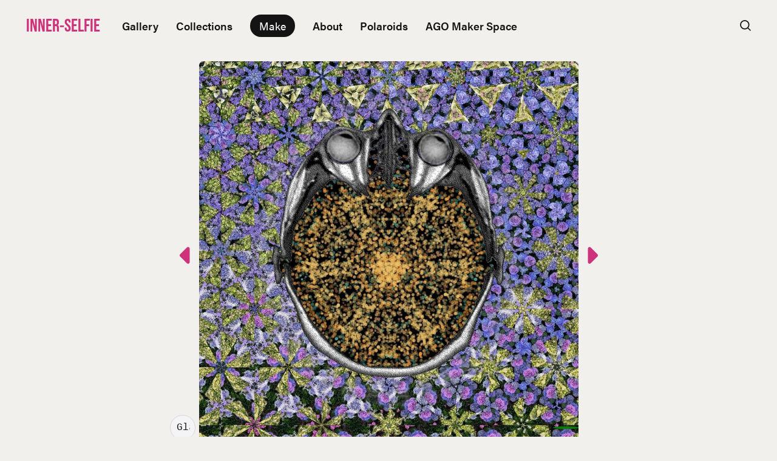

--- FILE ---
content_type: text/html; charset=utf-8
request_url: https://inner-selfie.ca/if-not-now-then-when/
body_size: 9918
content:
<!DOCTYPE html>
<html lang="en">
	<head>
		<meta charset="utf-8">
		<meta http-equiv="X-UA-Compatible" content="IE=edge">
		<title>If not now then when</title>
		<meta name="HandheldFriendly" content="True">
		<meta name="viewport" content="width=device-width, initial-scale=1">
		
<link rel="stylesheet" href="https://use.typekit.net/boe5ycs.css">		<link rel="stylesheet" type="text/css" href="https://inner-selfie.ca/assets/css/screen.css?v=9e2f868175">
    <link rel="stylesheet" type="text/css" href="https://unpkg.com/applause-button/dist/applause-button.css">
	
		
		<meta name="description" content="Flower Phoenix">
    <link rel="canonical" href="https://inner-selfie.ca/if-not-now-then-when/">
    <meta name="referrer" content="no-referrer-when-downgrade">
    
    <meta property="og:site_name" content="INNER-SELFIE">
    <meta property="og:type" content="article">
    <meta property="og:title" content="If not now then when">
    <meta property="og:description" content="@agotoronto #agomakes #innerselfie">
    <meta property="og:url" content="https://inner-selfie.ca/if-not-now-then-when/">
    <meta property="og:image" content="https://inner-selfie.ca/content/images/size/w1200/thumbnails/2a9ba9cdc284f27bf1002da249e23ce0/0a142f58.jpg">
    <meta property="article:published_time" content="2022-07-09T19:03:04.000Z">
    <meta property="article:modified_time" content="2022-12-04T02:16:53.000Z">
    <meta property="article:tag" content="glad-to-be-alive">
    
    <meta name="twitter:card" content="summary_large_image">
    <meta name="twitter:title" content="If not now then when">
    <meta name="twitter:description" content="@agotoronto #agomakes #innerselfie">
    <meta name="twitter:url" content="https://inner-selfie.ca/if-not-now-then-when/">
    <meta name="twitter:image" content="https://inner-selfie.ca/content/images/size/w1200/thumbnails/2a9ba9cdc284f27bf1002da249e23ce0/0a142f58.jpg">
    <meta name="twitter:label1" content="Written by">
    <meta name="twitter:data1" content="Ghost">
    <meta name="twitter:label2" content="Filed under">
    <meta name="twitter:data2" content="glad-to-be-alive">
    <meta property="og:image:width" content="1200">
    <meta property="og:image:height" content="1200">
    
    <script type="application/ld+json">
{
    "@context": "https://schema.org",
    "@type": "Article",
    "publisher": {
        "@type": "Organization",
        "name": "INNER-SELFIE",
        "url": "https://inner-selfie.ca/",
        "logo": {
            "@type": "ImageObject",
            "url": "https://inner-selfie.ca/favicon.ico",
            "width": 48,
            "height": 48
        }
    },
    "author": {
        "@type": "Person",
        "name": "Ghost",
        "url": "https://inner-selfie.ca/author/ghost-user/",
        "sameAs": []
    },
    "headline": "If not now then when",
    "url": "https://inner-selfie.ca/if-not-now-then-when/",
    "datePublished": "2022-07-09T19:03:04.000Z",
    "dateModified": "2022-12-04T02:16:53.000Z",
    "image": {
        "@type": "ImageObject",
        "url": "https://inner-selfie.ca/content/images/size/w1200/thumbnails/2a9ba9cdc284f27bf1002da249e23ce0/0a142f58.jpg",
        "width": 1200,
        "height": 1200
    },
    "keywords": "glad-to-be-alive",
    "description": " Flower Phoenix",
    "mainEntityOfPage": "https://inner-selfie.ca/if-not-now-then-when/"
}
    </script>

    <meta name="generator" content="Ghost 6.12">
    <link rel="alternate" type="application/rss+xml" title="INNER-SELFIE" href="https://inner-selfie.ca/rss/">
    
    <script defer src="https://cdn.jsdelivr.net/ghost/sodo-search@~1.8/umd/sodo-search.min.js" data-key="f6df297ccb04800234241cf373" data-styles="https://cdn.jsdelivr.net/ghost/sodo-search@~1.8/umd/main.css" data-sodo-search="https://brain-terrains.ghost.io/" data-locale="en" crossorigin="anonymous"></script>
    
    <link href="https://inner-selfie.ca/webmentions/receive/" rel="webmention">
    <script defer src="/public/cards.min.js?v=9e2f868175"></script>
    <link rel="stylesheet" type="text/css" href="/public/cards.min.css?v=9e2f868175">
    <script defer src="/public/ghost-stats.min.js?v=9e2f868175" data-stringify-payload="false" data-datasource="analytics_events" data-storage="localStorage" data-host="https://inner-selfie.ca/.ghost/analytics/api/v1/page_hit"  tb_site_uuid="d30fadcc-46d9-4a04-90bb-f0072e8d05f1" tb_post_uuid="00697d0a-6c0c-431b-ade4-1b1fde5a21bc" tb_post_type="post" tb_member_uuid="undefined" tb_member_status="undefined"></script><style>:root {--ghost-accent-color: #ce327a;}</style>
    <script src="https://ajax.googleapis.com/ajax/libs/jquery/1.7.1/jquery.min.js" type="text/javascript"></script>
<style>
.tag-template .global-cover,
.tag-template .global-cover.is-optional,
.tag-template .global-mask.is-top::after {
    -webkit-mask-image: linear-gradient(0deg, transparent, rgba(0, 0, 0, .013)8.1%, rgba(0, 0, 0, .049)15.5%, rgba(0, 0, 0, .104)22.5%, rgba(0, 0, 0, .175)29%, rgba(0, 0, 0, .259)35.3%, rgba(0, 0, 0, .352)41.2%, rgba(0, 0, 0, .45)47.1%, rgba(0, 0, 0, .55)52.9%, rgba(0, 0, 0, .648)58.8%, rgba(0, 0, 0, .741)64.7%, rgba(0, 0, 0, .825)71%, rgba(0, 0, 0, .896)77.5%, rgba(0, 0, 0, .951)84.5%, rgba(0, 0, 0, .987)91.9%, black);
    mask-image: linear-gradient(0deg, transparent, rgba(0, 0, 0, .013)8.1%, rgba(0, 0, 0, .049)15.5%, rgba(0, 0, 0, .104)22.5%, rgba(0, 0, 0, .175)29%, rgba(0, 0, 0, .259)35.3%, rgba(0, 0, 0, .352)41.2%, rgba(0, 0, 0, .45)47.1%, rgba(0, 0, 0, .55)52.9%, rgba(0, 0, 0, .648)58.8%, rgba(0, 0, 0, .741)64.7%, rgba(0, 0, 0, .825)71%, rgba(0, 0, 0, .896)77.5%, rgba(0, 0, 0, .951)84.5%, rgba(0, 0, 0, .987)91.9%, black);
}
</style>
    <script type="text/javascript">
var personaName = "Flower Phoenix"
var thinkType = "Energizer [En]"
var thinkTypeDesc = "Action/Big Picture"
</script>
	</head>
	<body class="post-template tag-glad-to-be-alive tag-hash-bt-contented tag-hash-import-2023-04-06-14-44 global-cover-homepage global-alternative-buttons">
					
		<div class="global-wrap">
			<div class="global-content">
				<header class="header-section">
	<div class="header-wrap">
		<div class="header-logo">
			<a href="https://inner-selfie.ca" class="is-title">INNER-SELFIE</a>
		</div>
		<div class="header-nav">
			<input id="toggle" class="header-checkbox" type="checkbox">
			<label class="header-toggle" for="toggle">
				<span>
					<span class="bar"></span>
					<span class="bar"></span>
					<span class="bar"></span>
				</span>
			</label>
			<nav>
				
<ul>
	<li><a href="https://inner-selfie.ca/gallery/">Gallery</a></li>
	<li><a href="https://inner-selfie.ca/collection/">Collections</a></li>
	<li><a href="https://inner-selfie.ca/make/">Make</a></li>
	<li><a href="https://inner-selfie.ca/essays-iv/">About</a></li>
	<li><a href="https://inner-selfie.ca/polaroids/">Polaroids</a></li>
	<li class="is-dropdown">
		<span class="excess-title">AGO Maker Space</span>
		<ul>
			<li><a href="https://inner-selfie.ca/maker-space/">Maker Space</a></li>
			<li><a href="https://inner-selfie.ca/essays-i/">Glitch - Paola Poletto</a></li>
			<li><a href="https://inner-selfie.ca/essays-ii/">Artist Interview - AGO Insider</a></li>
			<li><a href="https://ago.ca/exhibitions/community-gallery-share-your-inner-selfies">Inner Selfies (AGO website)</a></li>
		</ul>
	</li>
</ul>

					<span id="search-open"><svg role="img" viewBox="0 0 24 24" xmlns="http://www.w3.org/2000/svg"><path d="M16.877 18.456l5.01 5.011c.208.197.484.308.771.308a1.118 1.118 0 00.809-1.888l-5.011-5.01c3.233-4.022 2.983-9.923-.746-13.654l-.291-.29a.403.403 0 00-.095-.075C13.307-.77 7.095-.649 3.223 3.223c-3.997 3.998-3.997 10.489 0 14.485 3.731 3.731 9.633 3.981 13.654.748zm-.784-13.617a7.96 7.96 0 010 11.254 7.961 7.961 0 01-11.253 0 7.96 7.96 0 010-11.254 7.961 7.961 0 0111.253 0z"/></svg></span>
			</nav>
		</div>
	</div>
</header>
				<main class="global-main">
					<div class="post-selfie">
    <progress class="post-progress"></progress>
<article class="post-section selfie">
	<div class="post-header post-full-image">
			<div class="prev-next-container">
					<a href="/positivity-is-overrated/" class="prev tooltip left" aria-label="glad-to-be-alive:Positivity is overrated!"><svg xmlns="http://www.w3.org/2000/svg" viewBox="0 0 256 512" style="width: 22px;"><path d="M9.4 278.6c-12.5-12.5-12.5-32.8 0-45.3l128-128c9.2-9.2 22.9-11.9 34.9-6.9s19.8 16.6 19.8 29.6l0 256c0 12.9-7.8 24.6-19.8 29.6s-25.7 2.2-34.9-6.9l-128-128z"/></svg><span class="tooltiptext"><span style="color: var(--ghost-accent-color)">glad-to-be-alive</span><br>Positivity is overrated!</span></a>
								<a href="/i-know-i-can-fly/" class="next tooltip right" aria-label="glad-to-be-alive:I know I can fly"><svg xmlns="http://www.w3.org/2000/svg" viewBox="0 0 256 512" style="width: 22px;"><path d="M246.6 278.6c12.5-12.5 12.5-32.8 0-45.3l-128-128c-9.2-9.2-22.9-11.9-34.9-6.9s-19.8 16.6-19.8 29.6l0 256c0 12.9 7.8 24.6 19.8 29.6s25.7 2.2 34.9-6.9l128-128z"/></svg><span class="tooltiptext"><span style="color: var(--ghost-accent-color)">glad-to-be-alive</span><br>I know I can fly</span></a>
			</div>		
			<figure class="post-image">
				<img srcset="/content/images/size/w800/thumbnails/2a9ba9cdc284f27bf1002da249e23ce0/0a142f58.jpg 800w,
			 /content/images/size/w1600/thumbnails/2a9ba9cdc284f27bf1002da249e23ce0/0a142f58.jpg 1600w"
	 sizes="(max-width:1440px) 800px, 1600px"
	 src="/content/images/size/w1600/thumbnails/2a9ba9cdc284f27bf1002da249e23ce0/0a142f58.jpg"
	 alt="If not now then when" data-zoomable>
					<figcaption>Jul 9, 2022</figcaption>
			</figure>

			<div class="post-authors global-authors selfie-post-actions">
				
							<div class="post-author-item global-author-item">
								<a href="/tag/glad-to-be-alive/" class="global-link" aria-label="glad-to-be-alive"></a>
								<span>glad-to-be-alive</span>
							</div>
				<applause-button url="/if-not-now-then-when/"/>
			</div>
</div>
	<div class="post-content">
				<h1 id="post-title" class="post-title global-title-big global-title-offset">If not now then when</h1>

		<div class="author-meta"></div>

		<h3 id="lost-found">Lost/Found</h3><p>Lost the need to please. Found the path of oops</p><h3 id="gifts-challenges">Gifts/Challenges</h3><p>My gifts are many! Curiosity, Creativity, Charisma. Communication. I am challenged by messiness, and an insatiable need to experience and do more.</p><h3 id="soundtrack">Soundtrack</h3><p>My Way<br>One Moment in Time</p><h3 id="memory-stack">Memory Stack</h3><p>The free fall of leaving my country, my job and life as I knew it.<br>Summit views of epics hikes from Iceland to NZ, China to Canada, US to Tanzania.<br>Excitement of all those firsts: exhibition, client, kiss, move, house…</p><h3 id="dreams-and-aspirations">Dreams and Aspirations</h3><p>Making beautiful things.<br>Seeing the world.<br>Unleashing people’s talents.<br>Peace for humanity.</p><h3 id="current-observation">Current Observation</h3><p>Life is awesome. Flowers find a way to bloom when the sun reappears. Mountains took their time to climb into the sky. Love is around.</p><h3 id="emotional-domain">Emotional Domain</h3><p>A summer storm that rages then subsides.</p><h3 id="favourite-things">Favourite Things</h3><p>Mangoes rule!</p><h3 id="migration-sequence">Migration Sequence</h3><p>Home is belonging. The world is my home, a little beach, vast prairies, awesome mountains, vibrant cities and small towns.</p><h3 id="special-place">Special Place</h3><p>Rocky Mountains</p><h3 id="true-home">True Home</h3><p>Canmore</p><h3 id="future-outlook-">FUTURE OUTLOOK.</h3><p>4</p><h3 id="sense-of-agency-">SENSE OF AGENCY.</h3><p>4</p>
			<section class="download-section outer">
    <div class="download-inner">
        <div class="socials">
            <a id="IS-dlanchor" title="Download Polaroid">
                <svg id="IS-polaroidIcon" role="img" xmlns="http://www.w3.org/2000/svg" viewBox="0 0 24 24">
                <g transform="translate(0.000000,160.000000) scale(0.100000,-0.100000)">
                    <path d="M0,1480v-120h120h120v120v120H120H0V1480z M225,1480v-105H120H15v105v105h105h105V1480z"/>
                    <path d="M35,1490v-80.3h85h85v80.3v80.3h-85H35V1490z M138.9,1485.2H180l-60-61.6l-60,61.6h41v66h38V1485.2z"/>
                </g>
                </svg>
            </a>
            <a href="https://twitter.com/intent/tweet?text=If%20not%20now%20then%20when&amp;url=https://inner-selfie.ca/if-not-now-then-when/" title="Twitter" target="_blank" rel="noopener" aria-label="Twitter share icon"><svg role="img" viewBox="0 0 24 24" xmlns="http://www.w3.org/2000/svg"><path d="M23.954 4.569c-.885.389-1.83.654-2.825.775 1.014-.611 1.794-1.574 2.163-2.723-.951.555-2.005.959-3.127 1.184-.896-.959-2.173-1.559-3.591-1.559-2.717 0-4.92 2.203-4.92 4.917 0 .39.045.765.127 1.124C7.691 8.094 4.066 6.13 1.64 3.161c-.427.722-.666 1.561-.666 2.475 0 1.71.87 3.213 2.188 4.096-.807-.026-1.566-.248-2.228-.616v.061c0 2.385 1.693 4.374 3.946 4.827-.413.111-.849.171-1.296.171-.314 0-.615-.03-.916-.086.631 1.953 2.445 3.377 4.604 3.417-1.68 1.319-3.809 2.105-6.102 2.105-.39 0-.779-.023-1.17-.067 2.189 1.394 4.768 2.209 7.557 2.209 9.054 0 13.999-7.496 13.999-13.986 0-.209 0-.42-.015-.63.961-.689 1.8-1.56 2.46-2.548l-.047-.02z"/></svg></a>
            <a href="https://www.facebook.com/sharer/sharer.php?u=https://inner-selfie.ca/if-not-now-then-when/" title="Facebook" target="_blank" rel="noopener" aria-label="Facebook share icon"><svg role="img" viewBox="0 0 24 24" xmlns="http://www.w3.org/2000/svg"><path d="M23.9981 11.9991C23.9981 5.37216 18.626 0 11.9991 0C5.37216 0 0 5.37216 0 11.9991C0 17.9882 4.38789 22.9522 10.1242 23.8524V15.4676H7.07758V11.9991H10.1242V9.35553C10.1242 6.34826 11.9156 4.68714 14.6564 4.68714C15.9692 4.68714 17.3424 4.92149 17.3424 4.92149V7.87439H15.8294C14.3388 7.87439 13.8739 8.79933 13.8739 9.74824V11.9991H17.2018L16.6698 15.4676H13.8739V23.8524C19.6103 22.9522 23.9981 17.9882 23.9981 11.9991Z"/></svg></a>
            <a href="https://wa.me/?text=If%20not%20now%20then%20when https://inner-selfie.ca/if-not-now-then-when/" title="WhatsApp" target="_blank" rel="noopener" aria-label="WhatsApp share icon"><svg role="img" viewBox="0 0 24 24" xmlns="http://www.w3.org/2000/svg"><path d="M17.498 14.382c-.301-.15-1.767-.867-2.04-.966-.273-.101-.473-.15-.673.15-.197.295-.771.964-.944 1.162-.175.195-.349.21-.646.075-.3-.15-1.263-.465-2.403-1.485-.888-.795-1.484-1.77-1.66-2.07-.174-.3-.019-.465.13-.615.136-.135.301-.345.451-.523.146-.181.194-.301.297-.496.1-.21.049-.375-.025-.524-.075-.15-.672-1.62-.922-2.206-.24-.584-.487-.51-.672-.51-.172-.015-.371-.015-.571-.015-.2 0-.523.074-.797.359-.273.3-1.045 1.02-1.045 2.475s1.07 2.865 1.219 3.075c.149.195 2.105 3.195 5.1 4.485.714.3 1.27.48 1.704.629.714.227 1.365.195 1.88.121.574-.091 1.767-.721 2.016-1.426.255-.705.255-1.29.18-1.425-.074-.135-.27-.21-.57-.345m-5.446 7.443h-.016c-1.77 0-3.524-.48-5.055-1.38l-.36-.214-3.75.975 1.005-3.645-.239-.375c-.99-1.576-1.516-3.391-1.516-5.26 0-5.445 4.455-9.885 9.942-9.885 2.654 0 5.145 1.035 7.021 2.91 1.875 1.859 2.909 4.35 2.909 6.99-.004 5.444-4.46 9.885-9.935 9.885M20.52 3.449C18.24 1.245 15.24 0 12.045 0 5.463 0 .104 5.334.101 11.893c0 2.096.549 4.14 1.595 5.945L0 24l6.335-1.652c1.746.943 3.71 1.444 5.71 1.447h.006c6.585 0 11.946-5.336 11.949-11.896 0-3.176-1.24-6.165-3.495-8.411"/></svg></a>
            <a  class="post-share-link" title="Copy Link" id="copy" data-clipboard-text="https://inner-selfie.ca/if-not-now-then-when/" aria-label="Copy link icon"><svg xmlns="http://www.w3.org/2000/svg"  viewBox="0 0 24 24"><path d="M13.723 18.654l-3.61 3.609c-2.316 2.315-6.063 2.315-8.378 0-1.12-1.118-1.735-2.606-1.735-4.188 0-1.582.615-3.07 1.734-4.189l4.866-4.865c2.355-2.355 6.114-2.262 8.377 0 .453.453.81.973 1.089 1.527l-1.593 1.592c-.18-.613-.5-1.189-.964-1.652-1.448-1.448-3.93-1.51-5.439-.001l-.001.002-4.867 4.865c-1.5 1.499-1.5 3.941 0 5.44 1.517 1.517 3.958 1.488 5.442 0l2.425-2.424c.993.284 1.791.335 2.654.284zm.161-16.918l-3.574 3.576c.847-.05 1.655 0 2.653.283l2.393-2.389c1.498-1.502 3.94-1.5 5.44-.001 1.517 1.518 1.486 3.959 0 5.442l-4.831 4.831-.003.002c-1.438 1.437-3.886 1.552-5.439-.002-.473-.474-.785-1.042-.956-1.643l-.084.068-1.517 1.515c.28.556.635 1.075 1.088 1.528 2.245 2.245 6.004 2.374 8.378 0l4.832-4.831c2.314-2.316 2.316-6.062-.001-8.377-2.317-2.321-6.067-2.313-8.379-.002z"/></svg></a>       
        </div>
    </div>
    </section>

    <link href="https://cdn.jsdelivr.net/npm/semantic-ui-transition@2.5.0/transition.min.css" rel="stylesheet">    
    <link href="https://cdn.jsdelivr.net/npm/semantic-ui-popup@2.5.0/popup.min.css" rel="stylesheet">
    <script src="https://cdn.jsdelivr.net/npm/semantic-ui-transition@2.5.0/transition.min.js"></script>    
    <script src="https://cdn.jsdelivr.net/npm/semantic-ui-popup@2.5.0/popup.min.js"></script>

    <script>
    let popupTimer;

    function delayPopup(popup) {
        popupTimer = setTimeout(function () {$(popup).popup('hide');}, 2200);
    }

    $(document).ready(function () {
        $('.post-share-link').click(function () {
            clearTimeout(popupTimer);
            console.log(this);
            $(this).popup({
                content: 'Link to post copied!',
                on: 'manual',
                position: 'bottom center',
                exclusive: true }).
            popup('show');

            // Hide popup after 5 seconds
            delayPopup(this);
        });
    });

    let icon = document.getElementById("IS-polaroidIcon");
    let dlanchor = document.getElementById("IS-dlanchor");
    dlanchor.addEventListener("click", fetchPolaroid);

    function fetchPolaroid() {
        let filename;
        let url = document.URL;
        url = url.replace("featured/", "");
        // add a fix to make sure it works on local and staging sites
        let regex = /https?:\/\/[^\/]+\//;
        url = url.replace(regex, "https://inner-selfie.ca/");
        console.log("the new url is "+url);
        const paramsString = 'url="'+url+'"';
        const requestBody = new URLSearchParams(paramsString);
        const request = new Request('https://iaa.misconfused.org:3000/btpolaroid', {method: 'POST', body: requestBody});

        // blink the download icon so we know something is happening while it's downloading
        icon.classList.add("blinkingicon");
        fetch(request)
        .then((response) => {
            const header = response.headers.get('Content-Disposition');
            const parts = header.split(';');
            filename = parts[1].split('=')[1].slice(1).split('.')[0];
            return response.blob()
        })
        .then((blob) => {
            let url = URL.createObjectURL(blob);
            dlanchor.href = url;
            dlanchor.download = filename;
            dlanchor.removeEventListener("click", fetchPolaroid);
            dlanchor.click();
            icon.classList.remove("blinkingicon");
        })
        .catch((err) => {
            icon.classList.remove("blinkingicon");
        });
    }
    </script>	</div>
</article>

<script>
		let element = '';
		if (typeof personaName !== 'undefined' && personaName !== '') {
			element += `<p class="post-excerpt">From the mind and hand of</p><h2 style="margin-top: .1em; margin-bottom: .5em">${personaName}</h2>`
		}
		if (typeof thinkType !== 'undefined' && thinkType !== '') {
			element += `<h3>${thinkType}</h3>`
		}
		if (typeof thinkTypeDesc !== 'undefined' && thinkTypeDesc !== '') {
			element += `<span>${thinkTypeDesc}</span>`
		}
		if (element) {
			document.querySelector('.author-meta').innerHTML = element;
		}
</script></div>

				</main>
				<footer class="footer-section global-main global-footer">
	<div class="footer-bottom-wrapper">
			
<div class="footer-nav-column">
	<ul>
			<li><a href="https://inner-selfie.ca/contact/">Contact</a></li>
			<li><a href="https://inner-selfie.ca/ago/">AGO</a></li>
			<li><a href="https://inner-selfie.ca/privacy-policy/">Privacy</a></li>
			<li><a href="https://inner-selfie.ca/terms-of-use/">Terms</a></li>
	</ul>
</div>

		<div class="footer-copyright">
		<a href="https://inner-selfie.ca">INNER-SELFIE</a> &copy; 2026 —
		All Rights Reserved – Instagram: inner.selfie.project
		</div>
	</div>
</footer>
			</div>
		</div>
		<div id="notifications" class="global-notification">
	<div class="subscribe">You’ve successfully subscribed to INNER-SELFIE</div>
	<div class="signin">Welcome back! You’ve successfully signed in.</div>
	<div class="signup">Great! You’ve successfully signed up.</div>
	<div class="expired">Your link has expired</div>
	<div class="checkout-success">Success! Check your email for magic link to sign-in.</div>
</div>
			<div id="search" class="search-section">
		<span id="search-close" class="search-close"><svg role="img" viewBox="0 0 24 24" xmlns="http://www.w3.org/2000/svg"><path d="M11.997 10.846L1.369.219 1.363.214A.814.814 0 00.818.005.821.821 0 000 .822c0 .201.074.395.208.545l.006.006L10.842 12 .214 22.626l-.006.006a.822.822 0 00-.208.546c0 .447.37.817.818.817a.814.814 0 00.551-.215l10.628-10.627 10.628 10.628.005.005a.816.816 0 001.368-.603.816.816 0 00-.213-.552l-.006-.005L13.151 12l10.63-10.627c.003 0 .004-.003.006-.005A.82.82 0 0024 .817a.817.817 0 00-1.37-.602l-.004.004-10.63 10.627z"/></svg></span>
		<div id="search-content" class="search-content">
			<form class="search-form" onsubmit="return false">
				<input id="search-input" class="global-title-big" type="text" placeholder="Type your keywords">
				<div class="search-meta">
					<span id="search-info">Please enter at least 3 characters</span>
					<span id="search-counter" class="is-hide">
						<span id="search-counter-results">0</span>
						Results for your search
					</span>
				</div>
			</form>
			<div id="search-results" class="search-results"></div>
		</div>
		<div id="search-overlay" class="search-overlay">
						
		</div>
	</div>
		<script src="https://inner-selfie.ca/assets/js/global.js?v=9e2f868175"></script>
		<script src="https://inner-selfie.ca/assets/js/post.js?v=9e2f868175"></script>
		<script>
			//Swipe guestures
			var hammertime = new Hammer(document.querySelector('.global-wrap'));
			hammertime.get('swipe').set({ direction: Hammer.DIRECTION_HORIZONTAL,velocity:0.5});
			hammertime.on('swipeleft swiperight', function(ev) {
				switch(ev.type){
					case "swipeleft":
						$('.tooltip.right')[0].click();
					break;
					case "swiperight":
						$('.tooltip.left')[0].click();
					break;
				}
			});
		</script>
		<script>
!function(){"use strict";const p=new URLSearchParams(window.location.search),isAction=p.has("action"),isStripe=p.has("stripe"),success=p.get("success"),action=p.get("action"),stripe=p.get("stripe"),n=document.getElementById("notifications"),a="is-subscribe",b="is-signin",c="is-signup",d="is-expired",e="is-checkout-success";p&&(isAction&&(action=="subscribe"&&success=="true"&&n.classList.add(a),action=="signin"&&success=="true"&&n.classList.add(b),action=="signup"&&success=="true"&&n.classList.add(c),success=="false"&&n.classList.add(d)),isStripe&&stripe=="success"&&n.classList.add(e),(isAction||isStripe)&&setTimeout(function(){window.history.replaceState(null,null,window.location.pathname),n.classList.remove(a,b,c,d,e)},5000))}();
</script>

			<script>
	const searchAPI='https://inner-selfie.ca/ghost/api/v4/content/posts/?key='+"c2520c2568f255d2df3f5f370a"+'&limit=all&fields=url,title,published_at,custom_excerpt,visibility,html';
	</script>

		
		
		<script src="https://unpkg.com/applause-button/dist/applause-button.js"></script>
		<script src="https://cdn.jsdelivr.net/npm/medium-zoom@1.0.6/dist/medium-zoom.min.js" integrity="sha256-EdPgYcPk/IIrw7FYeuJQexva49pVRZNmt3LculEr7zM=" crossorigin="anonymous"></script>
		<script>
			window.mobileCheck = function() {
				let check = false;
				(function(a){if(/(android|bb\d+|meego).+mobile|avantgo|bada\/|blackberry|blazer|compal|elaine|fennec|hiptop|iemobile|ip(hone|od)|iris|kindle|lge |maemo|midp|mmp|mobile.+firefox|netfront|opera m(ob|in)i|palm( os)?|phone|p(ixi|re)\/|plucker|pocket|psp|series(4|6)0|symbian|treo|up\.(browser|link)|vodafone|wap|windows ce|xda|xiino/i.test(a)||/1207|6310|6590|3gso|4thp|50[1-6]i|770s|802s|a wa|abac|ac(er|oo|s\-)|ai(ko|rn)|al(av|ca|co)|amoi|an(ex|ny|yw)|aptu|ar(ch|go)|as(te|us)|attw|au(di|\-m|r |s )|avan|be(ck|ll|nq)|bi(lb|rd)|bl(ac|az)|br(e|v)w|bumb|bw\-(n|u)|c55\/|capi|ccwa|cdm\-|cell|chtm|cldc|cmd\-|co(mp|nd)|craw|da(it|ll|ng)|dbte|dc\-s|devi|dica|dmob|do(c|p)o|ds(12|\-d)|el(49|ai)|em(l2|ul)|er(ic|k0)|esl8|ez([4-7]0|os|wa|ze)|fetc|fly(\-|_)|g1 u|g560|gene|gf\-5|g\-mo|go(\.w|od)|gr(ad|un)|haie|hcit|hd\-(m|p|t)|hei\-|hi(pt|ta)|hp( i|ip)|hs\-c|ht(c(\-| |_|a|g|p|s|t)|tp)|hu(aw|tc)|i\-(20|go|ma)|i230|iac( |\-|\/)|ibro|idea|ig01|ikom|im1k|inno|ipaq|iris|ja(t|v)a|jbro|jemu|jigs|kddi|keji|kgt( |\/)|klon|kpt |kwc\-|kyo(c|k)|le(no|xi)|lg( g|\/(k|l|u)|50|54|\-[a-w])|libw|lynx|m1\-w|m3ga|m50\/|ma(te|ui|xo)|mc(01|21|ca)|m\-cr|me(rc|ri)|mi(o8|oa|ts)|mmef|mo(01|02|bi|de|do|t(\-| |o|v)|zz)|mt(50|p1|v )|mwbp|mywa|n10[0-2]|n20[2-3]|n30(0|2)|n50(0|2|5)|n7(0(0|1)|10)|ne((c|m)\-|on|tf|wf|wg|wt)|nok(6|i)|nzph|o2im|op(ti|wv)|oran|owg1|p800|pan(a|d|t)|pdxg|pg(13|\-([1-8]|c))|phil|pire|pl(ay|uc)|pn\-2|po(ck|rt|se)|prox|psio|pt\-g|qa\-a|qc(07|12|21|32|60|\-[2-7]|i\-)|qtek|r380|r600|raks|rim9|ro(ve|zo)|s55\/|sa(ge|ma|mm|ms|ny|va)|sc(01|h\-|oo|p\-)|sdk\/|se(c(\-|0|1)|47|mc|nd|ri)|sgh\-|shar|sie(\-|m)|sk\-0|sl(45|id)|sm(al|ar|b3|it|t5)|so(ft|ny)|sp(01|h\-|v\-|v )|sy(01|mb)|t2(18|50)|t6(00|10|18)|ta(gt|lk)|tcl\-|tdg\-|tel(i|m)|tim\-|t\-mo|to(pl|sh)|ts(70|m\-|m3|m5)|tx\-9|up(\.b|g1|si)|utst|v400|v750|veri|vi(rg|te)|vk(40|5[0-3]|\-v)|vm40|voda|vulc|vx(52|53|60|61|70|80|81|83|85|98)|w3c(\-| )|webc|whit|wi(g |nc|nw)|wmlb|wonu|x700|yas\-|your|zeto|zte\-/i.test(a.substr(0,4))) check = true;})(navigator.userAgent||navigator.vendor||window.opera);
				return check;
			};
			if(!mobileCheck()){
				mediumZoom('[data-zoomable]',{background:'#f2efe4'});
			}
		</script>
		<!-- 100% privacy friendly analytics -->
<script async defer src="https://scripts.simpleanalyticscdn.com/latest.js"></script>
<noscript><img src="https://queue.simpleanalyticscdn.com/noscript.gif" alt="" referrerpolicy="no-referrer-when-downgrade" /></noscript>
	</body>
</html>


--- FILE ---
content_type: text/css; charset=UTF-8
request_url: https://inner-selfie.ca/assets/css/screen.css?v=9e2f868175
body_size: 20538
content:
/* //////////////////////////////////////////////////////////////////////////

   Genki 1.2.0

   //////////////////////////////////////////////////////////////////////////

   I. Customize
   |
   ├─ Global settings
   ├─ Fonts
   ├─ Colors
   ├─ Light version
   ├─ Medium version
   ├─ Dark version
   └─ Hiding 'Portal' notifications

   II. 3rd party scripts
   |
   ├─ Normalize.css
   └─ lightense-images.js, progress bar

   III. Theme
   |
   ├─ 1.Global
   ├─ 2.Header
   ├─ 3.Hero
   ├─ 4.Loop
   ├─ 5.Featured & Special section
   ├─ 6.Pagination
   ├─ 7.Search function
   ├─ 8.Post — Header
   ├─ 9.Post — Content
   ├─ 10.Post — Share
   ├─ 11.Post — Navigation
   ├─ 12.Post — Comments
   ├─ 13.Author & Tag page
   ├─ 14.Subscribe form
   ├─ 15.Footer
   ├─ 16.Custom — Pages
   ├─ 17.Custom — Error page
   ├─ 18.Custom — Tags & Authors page
   ├─ 19.Custom — Membership page
   └─ 20.Custom — Account page

   //////////////////////////////////////////////////////////////////////////

   I. Customize

   ////////////////////////////////////////////////////////////////////////// */

:root {
    /* Global settings
   –––––––––––––––––––––––––––––––––––––––––––––––––––– */
    /* Logo */
    --height-logo-header: 26px;
    --height-logo-footer: 26px;
    --height-logo-mobile: 26px;
    /* Border radius */
    --border-radius: 10px;
    /* Global wrapper */
    --max-width-global-wrap: 1620px;
    /* Posts card wrapper */
    --max-width-cards-wrap: 950px;
    /* Post content wrapper */
    --max-width-post-wrap: 850px;
    /* Item margin */
    --margin-item: 1vw;
    /* Fonts
   –––––––––––––––––––––––––––––––––––––––––––––––––––– */
    /* Search results, post cards, etc. */
    --font-family-one: 'acumin-pro', -apple-system, BlinkMacSystemFont, "Segoe UI", Roboto, Helvetica, Arial, sans-serif;
    --font-weight-one-regular: 400;
    --font-weight-one-semi-bold: 600;
    --font-weight-one-bold: 700;
    /* Post content */
    --font-family-two: 'acumin-pro', -apple-system, BlinkMacSystemFont, "Segoe UI", Roboto, Helvetica, Arial, sans-serif;
    --font-weight-two-regular: 400;
    --font-weight-two-semi-bold: 600;
    --font-weight-two-bold: 700;
    /* Headings, logo, etc. */
    --font-family-three: 'bebas-neue-pro', serif;
    --font-weight-three-regular: 400;
    /* Colors
   –––––––––––––––––––––––––––––––––––––––––––––––––––– */
    /* Color of details */
    --ghost-accent-color: #be4079;
    /* Light version
   –––––––––––––––––––––––––––––––––––––––––––––––––––– */
    /* Fonts */
    --color-font-one: #141414;
    --color-font-two: #fff;
    --color-font-three: #141414;
    --color-font-four: #fff;
    /* Background & elements */
    --color-one: #f4f4f7;
    --color-two: #ededf1;
    --color-three: #141414;
    --color-body: #f2f0ed;
    --color-white: #fff;
    --color-black: #141414;
    /* Alert */
    --color-alert-success: #61d6ad;
    --color-alert-error: #ff6c78;
    /* Border */
    --color-border-one: #d6d6da;
    --color-border-two: rgba(62, 67, 75, .6);
    --color-border-three: rgba(255, 255, 255, .8);
    /* Underline */
    --color-underline: var(--ghost-accent-color);
    /* Overlay */
    --overlay-item-image-top: .3;
    --overlay-item-image-bottom: .7;
    /* Opacity */
    --opacity-cover-image: .4;
}


/* Medium version
   –––––––––––––––––––––––––––––––––––––––––––––––––––– */

.sepia-mode {
    /* Fonts */
    --color-font-one: #1e1e1e;
    --color-font-three: #1e1e1e;
    /* Background & elements */
    --color-one: #e8e5d6;
    --color-two: #fff;
    --color-three: #1e1e1e;
    --color-body: #f2efe4;
    --color-black: #0f0e0e;
    /* Border */
    --color-border-one: #bfbeb3;
    --color-border-two: #99988f;
    /* Overlay */
    --overlay-item-image-top: .4;
    --overlay-item-image-bottom: .4;
}


/* Dark version
   –––––––––––––––––––––––––––––––––––––––––––––––––––– */

.dark-mode {
    /* Fonts */
    --color-font-one: #fff;
    --color-font-two: #1e2631;
    --color-font-three: #1e2631;
    /* Background & elements */
    --color-one: #2a343e;
    --color-two: #141b23;
    --color-three: #fff;
    --color-body: #1e2631;
    --color-black: #1e2631;
    /* Border */
    --color-border-one: #3f4851;
    --color-border-two: #888d93;
    /* Overlay */
    --overlay-item-image-top: .4;
    --overlay-item-image-bottom: .5;
}


/* Automatic dark version [duplicate dark version]
   –––––––––––––––––––––––––––––––––––––––––––––––––––– */

@media (prefers-color-scheme:dark) {
    .auto-dark-mode {
        /* Fonts */
        --color-font-one: #fff;
        --color-font-two: #1e2631;
        --color-font-three: #1e2631;
        /* Background & elements */
        --color-one: #2a343e;
        --color-two: #141b23;
        --color-three: #fff;
        --color-body: #1e2631;
        --color-black: #1e2631;
        /* Border */
        --color-border-one: #3f4851;
        --color-border-two: #888d93;
        /* Overlay */
        --overlay-item-image-top: .4;
        --overlay-item-image-bottom: .5;
    }
}


/* Hiding 'Portal' notifications
   –––––––––––––––––––––––––––––––––––––––––––––––––––– */

iframe[title="portal-notification"] {
    display: none;
}


/* //////////////////////////////////////////////////////////////////////////

   II. 3rd party scripts

   ////////////////////////////////////////////////////////////////////////// */


/* Normalize.css
   ––––––––––––––––––––––––––––––––––––––––––––––––––––
   Version : 8.0.1
   Website : necolas.github.io/normalize.css
   Repo    : github.com/necolas/normalize.css
   Author  : Nicolas Gallagher
   License : MIT
   –––––––––––––––––––––––––––––––––––––––––––––––––––– */

html {
    line-height: 1.15;
    -webkit-text-size-adjust: 100%;
    scroll-behavior: smooth;
}

body {
    margin: 0
}

main {
    display: block
}

h1 {
    font-size: 2em;
    margin: .67em 0
}

hr {
    overflow: visible;
    box-sizing: content-box;
    height: 0
}

pre {
    font-family: monospace, monospace;
    font-size: 1em
}

a {
    background-color: transparent
}

abbr[title] {
    text-decoration: underline;
    text-decoration: underline dotted;
    border-bottom: none
}

b,
strong {
    font-weight: bolder
}

code,
kbd,
samp {
    font-family: monospace, monospace;
    font-size: 1em
}

small {
    font-size: 80%
}

sub,
sup {
    font-size: 75%;
    line-height: 0;
    position: relative;
    vertical-align: baseline
}

sub {
    bottom: -.25em
}

sup {
    top: -.5em
}

img {
    border-style: none
}

button,
input,
optgroup,
select,
textarea {
    font-family: inherit;
    font-size: 100%;
    line-height: 1.15;
    margin: 0
}

button,
input {
    overflow: visible
}

button,
select {
    text-transform: none
}

button,
[type='button'],
[type='reset'],
[type='submit'] {
    -webkit-appearance: button
}

button::-moz-focus-inner,
[type='button']::-moz-focus-inner,
[type='reset']::-moz-focus-inner,
[type='submit']::-moz-focus-inner {
    padding: 0;
    border-style: none
}

button:-moz-focusring,
[type='button']:-moz-focusring,
[type='reset']:-moz-focusring,
[type='submit']:-moz-focusring {
    outline: 1px dotted ButtonText
}

fieldset {
    padding: .35em .75em .625em
}

legend {
    display: table;
    box-sizing: border-box;
    max-width: 100%;
    padding: 0;
    white-space: normal;
    color: inherit
}

progress {
    vertical-align: baseline
}

textarea {
    overflow: auto
}

[type='checkbox'],
[type='radio'] {
    box-sizing: border-box;
    padding: 0
}

[type='number']::-webkit-inner-spin-button,
[type='number']::-webkit-outer-spin-button {
    height: auto
}

[type='search'] {
    outline-offset: -2px;
    -webkit-appearance: textfield
}

[type='search']::-webkit-search-decoration {
    -webkit-appearance: none
}

::-webkit-file-upload-button {
    font: inherit;
    -webkit-appearance: button
}

details {
    display: block
}

summary {
    display: list-item
}

template {
    display: none
}

[hidden] {
    display: none
}


/* Custom settings for lightense-images.js, progress bar
   –––––––––––––––––––––––––––––––––––––––––––––––––––– */

.lightense-backdrop {
    z-index: 99998!important;
    background-color: var(--color-body)!important;
    -webkit-backdrop-filter: initial!important;
    backdrop-filter: initial!important
}

.lightense-wrap~br,
.lightense-wrap~small {
    display: none
}

.lightense-wrap img {
    border-radius: 0!important
}

.post-progress {
    position: fixed;
    z-index: 90;
    top: 0;
    right: 0;
    left: 0;
    width: 100%;
    height: 8px;
    transition: opacity .15s ease-out .3s;
    border: none;
    outline: none;
    -webkit-appearance: none;
    -moz-appearance: none;
    appearance: none
}

.post-progress:not([value]) {
    display: none
}

.post-progress,
.post-progress[value]::-webkit-progress-bar {
    background-color: transparent
}

.post-progress[value]::-webkit-progress-value {
    background-color: var(--ghost-accent-color)
}

.post-progress[value]::-moz-progress-bar {
    background-color: var(--ghost-accent-color)
}

.post-progress[value='1'] {
    opacity: 0
}


/* //////////////////////////////////////////////////////////////////////////

   III. Theme

   ////////////////////////////////////////////////////////////////////////// */


/* --------------------------------------------------------------------------
   1.Global
   -------------------------------------------------------------------------- */

html,
body {
    height: 100%;
    max-height: 100%;
    -webkit-font-smoothing: antialiased;
    -moz-osx-font-smoothing: grayscale;
    -webkit-tap-highlight-color: transparent;
}

body {
    font-family: var(--font-family-one);
    font-size: 20px;
    font-weight: var(--font-weight-one-regular);
    line-height: 1.5;
    word-wrap: break-word;
    word-break: break-word;
    color: var(--color-font-one);
    background-color: var(--color-body);
}


/* Typography
   –––––––––––––––––––––––––––––––––––––––––––––––––––– */

h1,
h2,
h3,
h4,
h5,
h6,
input,
textarea,
blockquote {
    line-height: 1.3;
}

h1,
h2,
h3,
h4,
h5,
h6 {
    font-weight: var(--font-weight-one-bold);
    font-family: var(--font-family-three);
    text-transform: uppercase;
}


/* Links
   –––––––––––––––––––––––––––––––––––––––––––––––––––– */

a {
    text-decoration: none;
    color: var(--color-font-one);
}


/* input & textarea
   –––––––––––––––––––––––––––––––––––––––––––––––––––– */

input,
textarea {
    color: var(--color-font-one);
    border: none;
    border-radius: 0;
    outline: none;
    background-color: transparent;
    box-shadow: none;
}

input {
    font-weight: var(--font-weight-one-regular);
}

input:focus {
    color: var(--color-font-one);
}

input::-webkit-input-placeholder,
textarea::-webkit-input-placeholder {
    color: var(--color-font-one);
}

input::-moz-placeholder,
textarea::-moz-placeholder {
    opacity: 1;
    color: var(--color-font-one);
}

input::-ms-input-placeholder,
textarea::-ms-input-placeholder {
    color: var(--color-font-one);
}

input::placeholder,
textarea::placeholder {
    color: var(--color-font-one);
}


/* Aspect ratio
   –––––––––––––––––––––––––––––––––––––––––––––––––––– */

.header-logo .is-image img,
.footer-logo .is-image img,
.post-image img {
    aspect-ratio: attr(width)/attr(height);
}


/* Link overlay
   –––––––––––––––––––––––––––––––––––––––––––––––––––– */

.global-link {
    position: absolute;
    z-index: 1;
    top: 0;
    right: 0;
    bottom: 0;
    left: 0;
}


/* Image
   –––––––––––––––––––––––––––––––––––––––––––––––––––– */

.global-image img {
    position: absolute;
    z-index: -1;
    top: 0;
    left: 0;
    width: 100%;
    height: 100%;
    -o-object-fit: cover;
    object-fit: cover;
}


/* Cover & Mask
   –––––––––––––––––––––––––––––––––––––––––––––––––––– */

.global-cover,
.global-cover.is-optional {
    top: 0;
    right: 0;
    left: 0;
    height: 70vh;
    opacity: var(--opacity-cover-image);
    background: no-repeat top left;
    background-size: cover;
}

.global-cover,
.global-cover.is-optional,
.global-mask::after,
.global-mask.is-top::after {
    position: absolute;
    z-index: -1;
}

.global-cover,
.global-cover.is-optional,
.global-mask.is-top::after {
    -webkit-mask-image: linear-gradient(5deg, rgba(0, 0, 0, 0) 0%, rgba(0, 0, 0, 0) 27%, rgba(0, 0, 0, 0.2) 38%, rgba(0, 0, 0, 0.63) 55%, rgba(0, 0, 0, 0.97) 72%, rgb(0, 0, 0) 100%);
    mask-image: linear-gradient(5deg, rgba(0, 0, 0, 0) 0%, rgba(0, 0, 0, 0) 27%, rgba(0, 0, 0, 0.2) 38%, rgba(0, 0, 0, 0.63) 55%, rgba(0, 0, 0, 0.97) 72%, rgb(0, 0, 0) 100%);
}

.global-mask:not(.is-top)::after {
    bottom: 0;
    -webkit-mask-image: linear-gradient(to bottom, transparent, rgba(0, 0, 0, .013)8.1%, rgba(0, 0, 0, .049)15.5%, rgba(0, 0, 0, .104)22.5%, rgba(0, 0, 0, .175)29%, rgba(0, 0, 0, .259)35.3%, rgba(0, 0, 0, .352)41.2%, rgba(0, 0, 0, .45)47.1%, rgba(0, 0, 0, .55)52.9%, rgba(0, 0, 0, .648)58.8%, rgba(0, 0, 0, .741)64.7%, rgba(0, 0, 0, .825)71%, rgba(0, 0, 0, .896)77.5%, rgba(0, 0, 0, .951)84.5%, rgba(0, 0, 0, .987)91.9%, black);
    mask-image: linear-gradient(to bottom, transparent, rgba(0, 0, 0, .013)8.1%, rgba(0, 0, 0, .049)15.5%, rgba(0, 0, 0, .104)22.5%, rgba(0, 0, 0, .175)29%, rgba(0, 0, 0, .259)35.3%, rgba(0, 0, 0, .352)41.2%, rgba(0, 0, 0, .45)47.1%, rgba(0, 0, 0, .55)52.9%, rgba(0, 0, 0, .648)58.8%, rgba(0, 0, 0, .741)64.7%, rgba(0, 0, 0, .825)71%, rgba(0, 0, 0, .896)77.5%, rgba(0, 0, 0, .951)84.5%, rgba(0, 0, 0, .987)91.9%, black);
}

.global-mask::after,
.global-mask.is-top::after {
    right: -2px;
    left: -2px;
    height: 90%;
    content: '';
    opacity: var(--overlay-item-image-bottom);
    background-color: black;
}

.global-mask.is-top::after {
    top: 0;
    opacity: var(--overlay-item-image-top);
}


/* Disable overlay with #overlay-disable tag and cover with #cover-homepage tag */

article.tag-hash-overlay-disable .global-mask::after,
.global-cover-homepage .global-cover.is-optional {
    display: none;
    background-image: none;
}


/* Title
   –––––––––––––––––––––––––––––––––––––––––––––––––––– */

.global-title-wrap {
    display: flex;
    max-width: 100%;
    margin: 0 var(--margin-item) 3vh;
}

.global-title-mega,
.global-title-huge,
.global-title-big,
.global-title-large,
.global-title-medium,
.global-title-small {
    font-family: var(--font-family-three);
    font-weight: var(--font-weight-three-regular);
    width: 100%;
}

.global-title-huge span,
.global-title-big span,
.global-title-large span,
.global-title-medium span,
.global-title-small span {
    font-style: italic;
}

.global-title-mega {
    font-size: 220px;
}

.global-title-huge {
    font-size: 118px;
}

.global-title-big {
    font-size: 98px;
}

.global-title-large {
    font-size: 82px;
}

.global-title-medium {
    font-size: 68px;
}

.global-title-large,
.global-title-medium {
    line-height: 1.1;
    flex: 1 1 240px;
    margin: 0;
}

.global-title-small {
    font-size: 42px;
    display: block;
    width: 100%;
    margin-top: 8vh;
    margin-bottom: 3vh;
    text-align: center;
}

.global-title-medium+a {
    display: flex;
    align-items: center;
    transition: transform .2s ease;
    transform: translateY(-2px);
}

.global-title-medium+a:hover {
    transform: translate(4px, -2px);
}

.global-title-medium+a svg {
    width: 56px;
    margin-left: 40px;
    fill: var(--color-font-one);
}


/* Title offset */

.global-title-offset {
    padding-left: 30px;
    transform: translateX(-30px);
}


/* Authors widget
   –––––––––––––––––––––––––––––––––––––––––––––––––––– */

.global-authors {
    line-height: 0;
    flex: 1 0 auto;
    padding-left: 20px;
    transform: translateY(5px);
    text-align: right;
}

.global-authors>span {
    font-size: 14px;
    line-height: 1;
    display: block;
    width: 100%;
    margin-top: 10px;
}

.global-author-item {
    position: relative;
    display: inline-block;
    overflow: hidden;
    width: 70px;
    height: 70px;
    margin-right: -15px;
    transition: transform .2s ease;
    pointer-events: none;
}

.global-author-item:not(.is-image) {
    box-sizing: border-box;
    border: 1px solid var(--color-border-one);
    background-color: var(--color-one);
}

.global-author-item:nth-child(1) {
    z-index: 4
}

.global-author-item:nth-child(2) {
    z-index: 3
}

.global-author-item:nth-child(3) {
    z-index: 2
}

.global-author-item:nth-child(4) {
    z-index: 1
}

.global-author-item:hover {
    transform: translateY(-2px);
}

.global-author-item.is-last {
    margin-right: -4px;
}

.global-author-item,
.global-author-item a {
    border-radius: 100px;
}

.global-author-item a {
    pointer-events: auto;
}

.global-author-item img {
    width: 101%;
    height: 101%;
}

.global-author-item span {
    font-family: Menlo, Monaco, Consolas, "Liberation Mono", "Courier New", monospace;
    font-size: 18px;
    line-height: 18px;
    position: absolute;
    top: 50%;
    left: 50%;
    display: block;
    overflow: hidden;
    width: calc(2ch + 3px);
    transform: translate(-50%, -50%);
    text-align: center;
    white-space: nowrap;
    text-indent: 2px;
    letter-spacing: 0px;
    text-transform: capitalize;
    color: var(--color-font-one);
}


/* Button
   –––––––––––––––––––––––––––––––––––––––––––––––––––– */

.global-button {
    font-size: 20px;
    font-weight: var(--font-weight-one-regular);
    line-height: 1.5;
    position: relative;
    z-index: 0;
    display: inline-block;
    padding: 10px 34px;
    cursor: pointer;
    transition-timing-function: ease;
    transition-duration: .15s;
    transition-property: color, background-color;
    text-align: center;
    color: var(--color-font-two);
    border: none;
    border-radius: 100px;
    outline: none;
    background-color: var(--color-three);
}

.global-button:hover {
    color: var(--color-font-four);
    background-color: var(--ghost-accent-color);
}


/* Alternative buttons */

.global-alternative-buttons .global-button {
    color: var(--color-font-four);
    background-color: var(--ghost-accent-color);
}

.global-alternative-buttons .global-button:hover {
    color: var(--color-font-two);
    background-color: var(--color-three);
}


/* Inverse colors with #button-alternative tag for dark version */

.dark-mode .global-alternative-buttons .global-button {
    background-color: transparent;
}

.dark-mode .global-alternative-buttons .global-button:hover {
    color: var(--color-font-four);
}

.dark-mode .global-alternative-buttons .global-button::before,
.dark-mode .global-alternative-buttons .global-button::after {
    position: absolute;
    top: 0;
    right: 0;
    bottom: 0;
    left: 0;
    content: '';
    transition: opacity .15s ease;
    border-radius: 100px;
}

.dark-mode .global-alternative-buttons .global-button::before {
    z-index: -2;
    background-color: var(--ghost-accent-color);
}

.dark-mode .global-alternative-buttons .global-button::after {
    z-index: -1;
    opacity: 0;
    background-color: rgba(0, 0, 0, .25);
}

.dark-mode .global-alternative-buttons .global-button::before,
.dark-mode .global-alternative-buttons .global-button:hover::after {
    opacity: 1;
}


/* Automatic dark version */

@media (prefers-color-scheme:dark) {
    .auto-dark-mode .global-alternative-buttons .global-button {
        background-color: transparent
    }
    .auto-dark-mode .global-alternative-buttons .global-button:hover {
        color: var(--color-font-four)
    }
    .auto-dark-mode .global-alternative-buttons .global-button::before,
    .auto-dark-mode .global-alternative-buttons .global-button::after {
        position: absolute;
        top: 0;
        right: 0;
        bottom: 0;
        left: 0;
        content: '';
        transition: opacity .15s ease;
        border-radius: 100px
    }
    .auto-dark-mode .global-alternative-buttons .global-button::before {
        z-index: -2;
        background-color: var(--ghost-accent-color)
    }
    .auto-dark-mode .global-alternative-buttons .global-button::after {
        z-index: -1;
        opacity: 0;
        background-color: rgba(0, 0, 0, .25)
    }
    .auto-dark-mode .global-alternative-buttons .global-button::before,
    .auto-dark-mode .global-alternative-buttons .global-button:hover::after {
        opacity: 1
    }
}


/* Meta & Tags
   –––––––––––––––––––––––––––––––––––––––––––––––––––– */

.global-meta,
.global-tags {
    font-weight: var(--font-weight-one-semi-bold);
}

.global-meta {
    font-size: 13px;
    line-height: 1.2;
    max-width: 700px;
}

.global-meta a:hover {
    text-decoration: underline;
}

.global-tags {
    width: 100%;
}

.global-tags a:first-child {
    margin-top: 15px
}

.global-tags a {
    font-size: 12px;
    display: inline-block;
    margin: 7px 7px 0 0;
    padding: 2px 8px;
    transition-timing-function: ease;
    transition-duration: .15s;
    transition-property: border-color, background-color, color;
    color: var(--color-font-one);
    border: 1px solid var(--color-border-two);
    border-radius: 100px;
}

.global-tags a:hover {
    color: var(--color-font-two);
    border-color: var(--color-three);
    background-color: var(--color-three);
}

.global-tags.is-image a {
    border-color: var(--color-border-three);
}

.global-tags.is-image a:hover {
    color: var(--color-font-three);
    border-color: var(--color-white);
    background-color: var(--color-white);
}


/* Pointer events
   –––––––––––––––––––––––––––––––––––––––––––––––––––– */

.global-pointer {
    position: relative;
    z-index: 1;
    pointer-events: none;
}

.global-pointer a {
    pointer-events: auto;
}


/* Excerpt
   –––––––––––––––––––––––––––––––––––––––––––––––––––– */

.global-excerpt {
    font-size: 16px;
    display: -webkit-box;
    overflow-y: hidden;
    margin-bottom: 0;
    -webkit-box-orient: vertical;
    -webkit-line-clamp: 5;
}

.global-subtitle-excerpt {
    font-size: 30px;
    line-height: 1.65;
    max-width: 760px;
}


/* Alerts
   –––––––––––––––––––––––––––––––––––––––––––––––––––– */

.global-alert {
    font-size: 12px;
    font-weight: var(--font-weight-one-semi-bold);
    line-height: 1.2;
    display: none;
    padding: 10px 30px;
    text-align: center;
    border-radius: 100px;
    background-color: var(--color-two);
}

.global-alert.alert-success,
.global-alert.alert-error {
    color: var(--color-font-one);
}

.global-alert.alert-success {
    background-color: var(--color-alert-success);
}

.global-alert.alert-error {
    background-color: var(--color-alert-error);
}


/* Members — Question about member account
   –––––––––––––––––––––––––––––––––––––––––––––––––––– */

small.global-question {
    font-size: 14px;
    display: block;
    margin-top: 3vh;
    text-align: center;
}

small.global-question a {
    font-weight: var(--font-weight-one-bold);
}

small.global-question a:hover {
    text-decoration: underline;
}


/* Members — Labels
   –––––––––––––––––––––––––––––––––––––––––––––––––––– */

.global-members-label {
    display: flex;
    align-items: center;
    justify-content: center;
    box-sizing: border-box;
    width: 24px;
    height: 24px;
    margin: 15px 7px 0 0;
    border: 1px solid var(--color-border-two);
    border-radius: 100px;
    background-color: var(--color-one);
}

.global-members-label.is-image {
    border-color: var(--color-white);
    background-color: var(--color-white);
}

.global-members-label svg {
    height: 12px;
    fill: var(--color-font-one);
}

.global-members-label.is-image svg {
    fill: var(--color-black);
}


/* Members — Notifications
   –––––––––––––––––––––––––––––––––––––––––––––––––––– */

.global-notification div {
    font-size: 16px;
    font-weight: var(--font-weight-one-semi-bold);
    position: fixed;
    z-index: 100;
    top: 25px;
    right: 10px;
    left: 10px;
    display: none;
    visibility: hidden;
    max-width: 600px;
    margin: 0 auto;
    padding: 20px;
    transform: translateY(-150%);
    -webkit-animation: slideDownNotification 5s cubic-bezier(.19, 1, .22, 1) forwards;
    animation: slideDownNotification 5s cubic-bezier(.19, 1, .22, 1) forwards;
    text-align: center;
    border-radius: calc(var(--border-radius) / 3);
    background-color: var(--color-alert-success);
}

.global-notification .expired {
    background-color: var(--color-alert-error);
}

.global-notification.is-subscribe .subscribe,
.global-notification.is-signin .signin,
.global-notification.is-signup .signup,
.global-notification.is-expired .expired,
.global-notification.is-checkout-success .checkout-success {
    display: block;
}

@-webkit-keyframes slideDownNotification {
    from,
    to {
        visibility: visible
    }
    15% {
        transform: translateY(0)
    }
    85% {
        transform: translateY(0)
    }
}

@keyframes slideDownNotification {
    from,
    to {
        visibility: visible
    }
    15% {
        transform: translateY(0)
    }
    85% {
        transform: translateY(0)
    }
}


/* Wrap & Sticky Footer
   –––––––––––––––––––––––––––––––––––––––––––––––––––– */

.global-wrap,
.global-content {
    height: 100%;
}

.global-content {
    position: relative;
    display: flex;
    flex-direction: column;
    padding: 0 30px;
}

.global-main {
    flex: 1 0 auto;
    width: 100%;
    max-width: var(--max-width-global-wrap);
    margin: 0 auto;
}

.global-footer {
    flex-shrink: 0;
}


/* RWD — Global settings
   –––––––––––––––––––––––––––––––––––––––––––––––––––– */

@media (max-width:1480px) {
    .global-title-huge {
        font-size: 96px;
    }
}

@media (max-width:1280px) {
    .global-title-big,
    .global-title-large {
        font-size: 74px;
    }
    .global-title-medium {
        font-size: 58px;
    }
    .global-author-item {
        width: 60px;
        height: 60px;
    }
}

@media (max-width:1024px) {
    .global-title-huge {
        font-size: 84px;
    }
    .global-title-big,
    .global-title-large {
        font-size: 68px;
    }
    .global-title-medium {
        font-size: 52px;
    }
    .global-title-small {
        font-size: 34px;
    }
    .global-excerpt {
        font-size: 14px;
        -webkit-line-clamp: 4;
    }
}

@media (max-width:768px) {
    .global-title-mega {
        font-size: 160px;
    }
    .global-title-huge {
        font-size: 78px;
    }
    .global-title-big,
    .global-title-large {
        font-size: 62px;
    }
    .global-title-small {
        font-size: 34px;
    }
    .global-author-item {
        width: 50px;
        height: 50px;
    }
    .global-subtitle-excerpt {
        font-size: 26px;
        max-width: 600px;
    }
    small.global-question {
        margin-top: 25px;
    }
}

@media (max-width:480px) {
    .global-title-huge {
        font-size: 52px;
    }
    .global-title-big,
    .global-title-large {
        font-size: 48px;
    }
    .global-title-medium {
        font-size: 42px;
    }
    .global-title-medium+a svg {
        width: 34px;
    }
    .global-title-small {
        font-size: 28px;
    }
    .global-button {
        font-size: 16px;
    }
    .global-cover,
    .global-cover.is-optional {
        height: 40vh;
    }
    .global-subtitle-excerpt {
        font-size: 22px;
    }
    small.global-question {
        font-size: 12px;
    }
    .global-members-label svg {
        height: 11px;
    }
    .global-content {
        padding-right: 6%;
        padding-left: 6%;
    }
}

@media (max-width:320px) {
    .global-title-huge,
    .global-title-big,
    .global-title-large {
        font-size: 42px;
    }
    .global-title-medium {
        font-size: 32px;
    }
    .global-subtitle-excerpt {
        font-size: 18px;
    }
}


/* --------------------------------------------------------------------------
   2.Header
   -------------------------------------------------------------------------- */

.header-section {
    box-sizing: border-box;
    max-width: 100%;
    margin: 0 var(--margin-item);
}

.header-wrap {
    font-weight: var(--font-weight-one-semi-bold);
    min-height: 54px;
    margin: 15px 0 25px;
}

.header-wrap,
.header-nav nav {
    display: flex;
    align-items: center;
}


/* Logo
   –––––––––––––––––––––––––––––––––––––––––––––––––––– */

.header-logo {
    display: inline-block;
    flex: 1 0 auto;
    box-sizing: border-box;
}

.header-logo,
.header-logo .is-image {
    line-height: 0;
}

.header-logo a {
    display: inline-block;
    margin: 0;
}

.header-logo .is-image img {
    width: auto;
    height: var(--height-logo-header);
}

.header-logo .is-title {
    font-size: 30px;
    font-weight: var(--font-weight-one-bold);
    line-height: 1;
    max-width: 400px;
    font-family: var(--font-family-three);
    color: var(--ghost-accent-color);
}


/* Navigation
   –––––––––––––––––––––––––––––––––––––––––––––––––––– */

.header-nav {
    position: relative;
    /* z-index: 99; */
    flex: 0 1 100%;
}

.header-nav nav {
    box-sizing: border-box;
    width: 100%;
    padding: 0 0 0 36px;
}

.header-nav nav ul {
    /* z-index: 1; */
    margin: 0;
    padding: 0;
    list-style: none;
    word-break: normal;
}

.header-nav nav>ul {
    flex-grow: 1;
    order: 1;
}

.header-nav nav>ul+ul {
    flex: 0 0 auto;
    order: 3;
}

.header-nav li,
.header-nav a {
    font-size: 18px;
    display: inline-block;
}


/* Item
   –––––––––––––––––––––––––––––––––––––––––––––––––––– */

.header-nav a {
    line-height: 1.5;
    margin: 0 24px 0 0;
}

.header-nav a:hover{
    text-decoration: underline;
}
.header-nav a.is-active {
    color: var(--ghost-accent-color);
}

.slider .slide .slide-content .btn-container .how-to:hover{
    color: var(--ghost-accent-color);
}

/* Dropdown
   –––––––––––––––––––––––––––––––––––––––––––––––––––– */

.header-nav .is-dropdown {
    cursor: pointer;
    -webkit-user-select: none;
    -moz-user-select: none;
    -ms-user-select: none;
    user-select: none;
}

.header-nav .is-dropdown ul {
    position: absolute;
    z-index: 999;
    top: 50px;
    display: none;
    min-width: 120px;
    margin: 0;
    padding: 20px 20px 15px 26px;
    list-style: none;
    cursor: default;
    transform: translateX(-27px);
    border-radius: calc(var(--border-radius) / 3);
    background-color: var(--color-three);
}

.header-nav .is-dropdown.is-active ul,
.header-nav .is-dropdown ul li {
    display: block;
}

.header-nav .is-dropdown ul li {
    padding-bottom: 8px;
}

.header-nav .is-dropdown a {
    display: inline-block;
    margin-right: 8px;
    word-break: break-word;
    color: var(--color-font-two);
}

.header-nav .is-dropdown svg {
    width: 20px;
    margin: 0 0 3px;
    cursor: pointer;
    fill: var(--color-font-one);
}


/* Login panel
   –––––––––––––––––––––––––––––––––––––––––––––––––––– */

.header-nav .signup a {
    margin-right: 0;
    text-decoration: none;
}

.header-nav .signin,
.header-nav .account {
    margin-left: 28px;
}


/* Search icon
   –––––––––––––––––––––––––––––––––––––––––––––––––––– */

.header-nav nav span {
    line-height: 0;
    order: 2;
}

.header-nav nav span svg {
    width: 18px;
    cursor: pointer;
    fill: var(--color-font-one);
}


/* Toogle
   –––––––––––––––––––––––––––––––––––––––––––––––––––– */

.header-toggle,
.header-checkbox,
.header-checkbox:checked,
.header-checkbox:checked~nav {
    display: none;
}

.header-toggle,
.header-toggle>span,
.header-checkbox:checked~nav ul {
    position: relative;
}

.header-toggle .bar,
.header-checkbox:checked~nav {
    position: absolute;
}

.header-toggle {
    z-index: 99;
    overflow: visible;
    width: 25px;
    height: 25px;
    margin: 0;
    cursor: pointer;
    opacity: 1;
    border: none;
    outline: none;
    background-color: transparent;
}

.header-toggle>span {
    top: calc(50% + 3px);
}

.header-toggle>span,
.header-toggle .bar {
    display: block;
    width: 100%;
}

.header-toggle .bar {
    height: 2px;
    content: '';
    transition: transform .3s cubic-bezier(.645, .045, .355, 1), top .3s cubic-bezier(.645, .045, .355, 1) .2s;
    border-radius: 100px;
    background-color: var(--color-three);
}

.header-toggle .bar:nth-child(1) {
    top: -10px;
}

.header-toggle .bar:nth-child(3) {
    top: 10px;
}

.header-checkbox:checked~label .bar {
    transition: transform .3s cubic-bezier(.645, .045, .355, 1) .3s, top .3s cubic-bezier(.645, .045, .355, 1);
}

.header-checkbox:checked~label .bar:nth-child(1),
.header-checkbox:checked~label .bar:nth-child(3) {
    top: 0;
}

.header-checkbox:checked~label .bar:nth-child(1),
.header-checkbox:checked~label .bar:nth-child(2) {
    transform: rotate(45deg);
}

.header-checkbox:checked~label .bar:nth-child(3) {
    transform: rotate(-45deg);
}

.header-checkbox:checked~nav {
    background-color: var(--color-white);
}

.header-checkbox:checked~nav ul {
    display: inline-block;
    box-sizing: border-box;
    margin: 0;
    padding: 0;
    list-style: none;
}


/* RWD — Header
   –––––––––––––––––––––––––––––––––––––––––––––––––––– */

@media (max-width:1024px) {
    .header-logo {
        flex-basis: 75%;
    }
    .header-nav {
        flex-basis: 25%;
        text-align: right;
    }
    .header-nav nav {
        min-height: 100%;
    }
    .header-nav a {
        line-height: 1.3;
        margin-right: 8px;
        padding: 5px 16px 5px 0;
        word-break: break-word;
    }
    .header-nav ul>li {
        display: block;
    }
    .header-nav nav ul,
    .header-nav .is-dropdown svg,
    .header-nav .is-dropdown .excess-title
    {
        display: none;
    }
    .header-nav .is-dropdown ul {
        top: 0;
        transform: translateX(0);
        background-color: transparent;
    }
    .header-nav .is-dropdown ul li {
        padding-bottom: 0;
    }
    .header-nav a,
    .header-nav .is-dropdown a {
        color: var(--color-font-three);
    }
    .header-nav .signup a {
        margin: 6px 12px 6px 0;
        padding-right: 11px;
        padding-left: 11px;
        text-align: right;
        color: var(--color-font-four);
        background-color: var(--color-black);
    }
    .header-nav .signup a:hover {
        background-color: var(--ghost-accent-color);
    }
    .global-alternative-buttons .signup a {
        background-color: var(--ghost-accent-color);
    }
    .global-alternative-buttons .signup a:hover {
        background-color: var(--color-black);
    }
    .header-nav .signin,
    .header-nav .account {
        margin-left: 0;
    }
    .header-toggle {
        display: inline-block;
    }
    .header-checkbox:checked~nav {
        top: 50px;
        right: -22px;
        display: flex;
        flex-wrap: wrap;
        width: 200px;
        padding: 20px 0 20px 20px;
        border-radius: calc(var(--border-radius) / 3);
        box-shadow: 0 5px 45px -10px rgba(0, 0, 0, .3);
        z-index: 2
    }
    .header-checkbox:checked~nav ul {
        width: 100%;
    }
    .header-checkbox:checked~nav ul ul {
        padding-left: 0;
    }
    .header-checkbox:checked~nav span {
        top: -42px;
        right: 70px;
    }
    .header-nav nav span {
        position: absolute;
        top: 8px;
        right: 48px;
    }
}

@media (max-width:480px) {
    .header-logo .is-image img {
        height: var(--height-logo-mobile);
    }
    .header-checkbox:checked~nav {
        right: -10px;
        width: 170px;
        z-index: 2;
    }
    .header-checkbox:checked~nav span {
        right: 58px;
    }
}


/* --------------------------------------------------------------------------
   3.Hero
   -------------------------------------------------------------------------- */

.hero-section {
    width: 100%;
    max-width: var(--max-width-cards-wrap);
    margin: 3vh auto 11vh;
}

.hero-wrap {
    box-sizing: border-box;
    margin: 0 var(--margin-item);
}

.hero-title {
    line-height: 1.3;
    max-width: 1100px;
    margin: 0 0 4vh;
}

.hero-description {
    margin: 0 0 4.5vh;
}


/* RWD — Hero
   –––––––––––––––––––––––––––––––––––––––––––––––––––– */

@media (max-width:1480px) {
    .hero-section {
        margin-bottom: 10vh;
    }
    .hero-title {
        max-width: 900px;
    }
}

@media (max-width:1024px) {
    .hero-section {
        margin-top: 0;
        margin-bottom: 8vh;
    }
    .hero-title {
        max-width: 800px;
    }
}

@media (max-width:768px) {
    .hero-title {
        line-height: 1.2;
        margin-bottom: 20px;
    }
    .hero-description {
        margin-bottom: 4vh;
    }
}

@media (max-width:480px) {
    .hero-section {
        margin-bottom: 7vh;
    }
}


/* --------------------------------------------------------------------------
   4.Loop
   -------------------------------------------------------------------------- */

.hero-section+.loop-section .loop-subtitle {
    display: none;
}

.loop-section {
    width: 100%;
    max-width: var(--max-width-cards-wrap);
    margin: 4vh auto 3vh;
    padding-bottom: 2vh;
}

.loop-section-intro {
    width: 100%;
    max-width: var(--max-width-cards-wrap);
    margin: 4vh auto 3vh;
    padding-bottom: 2vh;
    padding-top: 4rem;
}

.loop-subtitle,
.loop-wrap {
    -webkit-animation: slideTop .8s ease;
    animation: slideTop .8s ease;
    will-change: transform;
}

.loop-subtitle {
    align-items: flex-end;
}

.loop-wrap {
    display: flex;
    flex-wrap: wrap;
    width: 100%;
   /*gap:1rem;*/
}


/* Item
   –––––––––––––––––––––––––––––––––––––––––––––––––––– */

.item {
    position: relative;
    z-index: 0;
    display: flex;
    overflow: hidden;
    flex: 1 0 calc(33.333% - var(--margin-item) * 2);
    box-sizing: border-box;
    min-width: 260px;
    min-height: 260px;
    margin: var(--margin-item);
    padding: 50px 35px 35px;
    transition: transform .2s ease;
    pointer-events: none;
    background-color: var(--color-one);
    will-change: transform;
    aspect-ratio: 1 / 1;
}

.item.no-image {
    border: 1px solid var(--color-border-one);
}

.item,
.item>a {
    border-radius: var(--border-radius);
}

.item>a {
    pointer-events: auto;
}

.item-content {
    width: 100%;
    max-width: 440px;
    transition: opacity .3s ease;
    opacity: 0;
}

.item:hover .item-content {
    opacity: 1;
}

.item-content.is-image {
    align-self: flex-end;
}

.item-content.is-image,
.item-content.is-image a {
    color: var(--color-white);
}

.item-title {
    font-size: 26px;
    margin-top: 0;
    margin-bottom: 1vh;
    font-family: var(--font-family-two);
    text-transform: none;
    font-weight: var(--font-weight-two-regular);
    line-height: 1;
}

.item-excerpt {
    max-width: 500px;
}


/* Tags
   –––––––––––––––––––––––––––––––––––––––––––––––––––– */

.item-tags {
    display: flex;
    align-items: flex-end;
    flex-wrap: wrap;
}


/* Item #large
   –––––––––––––––––––––––––––––––––––––––––––––––––––– */

.item.tag-hash-item-large {
    flex-basis: calc(66.666% - var(--margin-item) * 2);
}


/* Item #top
   –––––––––––––––––––––––––––––––––––––––––––––––––––– */

.item.tag-hash-title-top .item-content.is-image {
    align-self: flex-start;
}

.item.tag-hash-title-top .item-content.is-image:not(.is-top)::after {
    display: none;
}

.item.tag-hash-title-top .item-title {
    font-size: 36px;
}


/* RWD — Loop
   –––––––––––––––––––––––––––––––––––––––––––––––––––– */

@media (max-width:1280px) {
    .item {
        padding: 40px 25px;
    }
    .item,
    .item>a {
        border-radius: calc(var(--border-radius) / 1.5);
    }
}

@media (max-width:1024px) {
    .item {
        min-height: 320px;
        padding: 30px 20px;
    }
    .item-title {
        font-size: 24px;
    }
    .item.tag-hash-title-top .item-title {
        font-size: 32px;
    }
}

@media (max-width:768px) {
    .loop-authors {
        display: none;
    }
}

@media (max-width:480px) {
    .item {
        margin-bottom: 10px;
    }
    .item:hover {
        transform: translateY(-2px);
    }
    .item,
    .item>a {
        border-radius: calc(var(--border-radius) / 2);
    }
}


/* --------------------------------------------------------------------------
   5.Featured & Special section
   -------------------------------------------------------------------------- */

.featured-section {
    margin: 5vh auto 10vh;
}

.special-section,
.featured-section.items-3 {
    width: 100%;
    max-width: var(--max-width-cards-wrap);
}

.featured-wrap,
.special-wrap {
    display: flex;
    flex-wrap: wrap;
    width: 100%;
}

.featured-wrap {
    justify-content: center;
    -webkit-animation: slideTop .8s ease;
    animation: slideTop .8s ease;
}

.featured-wrap .item {
    flex-basis: calc(20% - var(--margin-item) * 2);
    max-width: 370px;
    min-height: 370px;
    padding-bottom: 50px;
}

.featured-wrap small {
    font-size: 12px;
    font-weight: var(--font-weight-one-bold);
    display: block;
    margin-bottom: 10px;
    letter-spacing: 2px;
    text-transform: uppercase;
}


/* Featured pages
   –––––––––––––––––––––––––––––––––––––––––––––––––––– */

.featured-section+.featured-section {
    margin-top: -7vh;
}

.featured-wrap.is-page .item {
    min-height: initial;
    padding-top: 30px;
    padding-bottom: 30px;
    text-align: center;
}

.featured-wrap.is-page .item-title {
    margin-bottom: 0;
}

.featured-wrap.is-page .item-content {
    align-self: center;
    max-width: 100%;
}

.featured-wrap.is-page .global-mask::after {
    height: 100%;
    opacity: .2;
    -webkit-mask-image: none;
    mask-image: none;
}


/* Special sections
   –––––––––––––––––––––––––––––––––––––––––––––––––––– */

.special-section {
    margin: 16vh auto 0;
}

.special-section+.special-section {
    margin-top: 8vh;
}

.special-wrap .item {
    flex-basis: calc(25% - var(--margin-item) * 2);
    min-width: 180px;
    max-width: calc(50% - var(--margin-item) * 2);
    min-height: 370px;
    padding: 40px 25px 30px;
}

.special-wrap .item,
.special-wrap .item>a {
    border-radius: calc(var(--border-radius) / 1.5);
}

.special-wrap .item-title {
    font-size: 22px;
}

.special-wrap .item.tag-hash-title-top .item-title {
    font-size: 28px;
}

.special-wrap .item-excerpt {
    font-size: 14px;
}


/* Animation
   –––––––––––––––––––––––––––––––––––––––––––––––––––– */

@-webkit-keyframes slideTop {
    0% {
        transform: translateY(70px)
    }
    100% {
        transform: translateY(0)
    }
}

@keyframes slideTop {
    0% {
        transform: translateY(70px)
    }
    100% {
        transform: translateY(0)
    }
}


/* RWD — Featured & Special section
   –––––––––––––––––––––––––––––––––––––––––––––––––––– */

@media (max-width:1480px) {
    .featured-section {
        width: 100%;
        max-width: var(--max-width-cards-wrap);
    }
    .featured-wrap .item {
        flex-basis: calc(25% - var(--margin-item) * 2);
        min-width: 180px;
        max-width: calc(50% - var(--margin-item) * 2);
        min-height: 400px;
        padding: 40px 25px 30px;
    }
    .featured-wrap .item,
    .featured-wrap .item>a {
        border-radius: calc(var(--border-radius) / 1.5);
    }
    .featured-wrap .item-title {
        font-size: 22px;
    }
    .featured-wrap .item.tag-hash-title-top .item-title {
        font-size: 28px;
    }
    .featured-wrap .item-excerpt {
        font-size: 14px;
    }
}

@media (max-width:1280px) {
    .featured-section+.featured-section {
        margin-top: -8vh;
    }
    .featured-section {
        margin-top: 2vh;
    }
    .special-section {
        margin-top: 14vh;
    }
}

@media (max-width:1280px) and (min-width:1025px) {
    .featured-wrap .item,
    .special-wrap .item {
        min-height: 340px;
        padding: 30px 20px 20px;
    }
    .featured-wrap .item-title,
    .special-wrap .item-title {
        font-size: 20px;
    }
    .featured-wrap .item.tag-hash-title-top .item-title,
    .special-wrap .item.tag-hash-title-top .item-title {
        font-size: 24px;
    }
}

@media (max-width:1024px) {
    .featured-section+.featured-section {
        margin-top: -9vh;
    }
    .featured-wrap .item {
        min-width: 200px;
        min-height: 380px;
    }
    .special-wrap .item {
        min-height: 320px;
        padding: 30px 20px;
    }
    .featured-wrap .item:nth-child(4),
    .special-wrap .item:nth-child(4) {
        display: none;
    }
}

@media (max-width:768px) {
    .featured-section+.featured-section {
        margin-top: -4vh;
    }
    .featured-section {
        margin-bottom: 7vh;
    }
    .featured-wrap .item {
        max-width: 100%;
        min-height: 45vh;
    }
    .featured-wrap .item {
        min-width: calc(50% - var(--margin-item) * 2);
        margin-bottom: var(--margin-item)
    }
    .featured-wrap .item:nth-child(4) {
        display: flex;
    }
    .special-wrap .item:nth-child(3) {
        display: none;
    }
    .special-wrap .item-title {
        font-size: 20px;
    }
    .special-wrap .item.tag-hash-title-top .item-title {
        font-size: 24px;
    }
}

@media (max-width:480px) {
    .featured-section {
        margin-top: 0;
    }
    .special-section {
        margin-top: 12vh;
    }
    .featured-wrap.is-page .item {
        padding-top: 20px;
        padding-bottom: 20px;
    }
    .featured-wrap .item,
    .special-wrap .item {
        min-height: 240px;
        padding: 20px 15px 15px;
    }
    .special-wrap .item {
        min-width: calc(50% - var(--margin-item) * 2);
        max-width: calc(100% - var(--margin-item) * 2);
        margin-bottom: var(--margin-item);
    }
    .special-wrap .item:nth-child(3),
    .special-wrap .item:nth-child(4) {
        display: flex;
    }
    .featured-wrap .item,
    .featured-wrap .item>a,
    .special-wrap .item,
    .special-wrap .item>a {
        border-radius: calc(var(--border-radius) / 2);
    }
    .featured-wrap small {
        font-size: 10px;
    }
    .featured-wrap .item-title,
    .featured-wrap .item.tag-hash-title-top .item-title,
    .special-wrap .item.tag-hash-title-top .item-title {
        font-size: 20px;
    }
    .featured-wrap .item.tag-hash-title-top .item-content.is-image,
    .special-wrap .item.tag-hash-title-top .item-content.is-image {
        align-self: flex-end;
    }
    .featured-wrap .global-mask::after,
    .featured-wrap.is-page .global-mask::after,
    .special-wrap .global-mask::after {
        height: 100%;
        opacity: .25;
        -webkit-mask-image: none;
        mask-image: none;
    }
    .featured-wrap .item-meta,
    .special-wrap .item-meta {
        display: none;
    }
    .featured-wrap .item-excerpt,
    .special-wrap .item-excerpt {
        margin-bottom: 10px;
    }
    .special-wrap .item-tags a:first-child {
        margin-top: 0;
    }
}

@media (max-width:320px) {
    .featured-wrap .item,
    .special-wrap .item {
        min-height: 200px;
    }
    .featured-wrap .item .item-title,
    .featured-wrap .item.tag-hash-title-top .item-title,
    .special-wrap .item .item-title,
    .special-wrap .item.tag-hash-title-top .item-title {
        font-size: 16px;
    }
    .special-wrap .item-tags {
        display: none;
    }
}


/* --------------------------------------------------------------------------
   6.Pagination
   -------------------------------------------------------------------------- */

.pagination-section {
    text-align: center;
}

.pagination-section button {
    padding: 18px 58px;
}


/* RWD — Pagination
   –––––––––––––––––––––––––––––––––––––––––––––––––––– */

@media (max-width:768px) {
    .pagination-section button {
        padding: 14px 48px;
    }
}


/* --------------------------------------------------------------------------
   7.Search function
   -------------------------------------------------------------------------- */

.search-section {
    position: absolute;
    z-index: 998;
    display: none;
    padding: 0 30px;
}

.search-section,
.search-content {
    box-sizing: border-box;
}

.search-section,
.search-overlay {
    top: 0;
    left: 0;
    width: 100%;
    height: 100%;
}

.search-overlay {
    position: fixed;
    z-index: 997;
    background-color: var(--color-body);
}

.search-content {
    position: relative;
    z-index: 999;
    top: 12vh;
    width: 100%;
    max-width: 900px;
    margin: 0 auto;
    padding: 0 var(--margin-item) 1px;
}


/* Close
   –––––––––––––––––––––––––––––––––––––––––––––––––––– */

.search-close {
    position: fixed;
    z-index: 9999;
    top: 20px;
    right: 20px;
    cursor: pointer;
}

.search-close svg {
    width: 24px;
    height: 24px;
    fill: var(--color-three);
}


/* Form
   –––––––––––––––––––––––––––––––––––––––––––––––––––– */

.search-form input {
    font-style: italic;
    display: block;
    padding: 0 0 3vh;
    transform: translateX(-20px);
    text-indent: 20px;
    word-break: normal;
}

.search-form input::-webkit-input-placeholder {
    color: var(--color-font-one)
}

.search-form input::-moz-placeholder {
    opacity: 1;
    color: var(--color-font-one)
}

.search-form input::-ms-input-placeholder {
    color: var(--color-font-one)
}

.search-form input::placeholder {
    color: var(--color-font-one)
}


/* Meta
   –––––––––––––––––––––––––––––––––––––––––––––––––––– */

.search-meta {
    font-size: 10px;
    font-weight: var(--font-weight-one-bold);
    display: block;
    width: 100%;
    margin: 0;
    padding: 2vh 0;
    text-align: left;
    letter-spacing: 3px;
    text-transform: uppercase;
    border-top: 1px solid var(--color-border-one);
}

.search-meta .is-hide {
    display: none;
}


/* Results
   –––––––––––––––––––––––––––––––––––––––––––––––––––– */

.search-results {
    width: 100%;
    height: 100%;
}

.search-results small {
    font-size: 14px;
    display: block;
    width: 100%;
}

.search-results small:first-of-type {
    margin-top: 26px;
}

.search-results h5 {
    margin: 0 0 20px -2px;
}

.search-results h5:last-of-type {
    margin-bottom: 20vh;
}

.search-results a {
    font-size: 36px;
    font-weight: var(--font-weight-one-bold);
    line-height: 1.3;
    display: inline-block;
}

.search-results a:hover {
    text-decoration: underline;
}


/* If active
   –––––––––––––––––––––––––––––––––––––––––––––––––––– */

.search-is-active {
    -webkit-overflow-scrolling: auto;
}

.search-is-active,
.search-is-active .global-wrap {
    overflow-y: scroll;
}

.search-is-active .global-wrap {
    overflow-x: hidden;
}


/* RWD — Search function
   –––––––––––––––––––––––––––––––––––––––––––––––––––– */

@media (max-width:1024px) {
    .search-content {
        max-width: 700px;
    }
    .search-meta {
        padding-top: 1vh;
        letter-spacing: 2px;
    }
    .search-results a {
        font-size: 28px;
    }
}

@media (max-width:480px) {
    .search-section {
        padding-right: 6%;
        padding-left: 6%;
    }
    .search-form input {
        font-size: 38px;
    }
    .search-results small:first-of-type {
        margin-top: 16px;
    }
    .search-results small {
        font-size: 14px;
    }
    .search-results a {
        font-size: 22px;
    }
}


/* --------------------------------------------------------------------------
   8.Post — Header
   -------------------------------------------------------------------------- */

.post-header {
    position: relative;
    display: flex;
    align-items: center;
    flex-wrap: wrap;
    box-sizing: border-box;
    width: 100%;
    margin: 1vh auto 10vh;
}

.post-template applause-button .style-root {
    fill: var(--color-border-two) !important;
    stroke: var(--color-border-two) !important;
    color: var(--color-border-two) !important;
}

.post-template applause-button .count-container {
    color: var(--color-border-two) !important;
}

.post-header .post-image img {
/*    max-width: 100%;
*/
    width: 100%;
}


/* Tags
   –––––––––––––––––––––––––––––––––––––––––––––––––––– */

.post-tags a {
    margin: 0 7px 7px 0;
}

.post-tags a:first-child {
    margin-top: 0;
}

.post-tags a:last-child {
    margin-bottom: 2.4vh;
}


/* Content
   –––––––––––––––––––––––––––––––––––––––––––––––––––– */

.post-header-content {
    flex: 1 0 50%;
    padding: 6vh 0 2vh 0;
}


/* Title
   –––––––––––––––––––––––––––––––––––––––––––––––––––– */

.post-title {
    line-height: 1.2;
    max-width: 1050px;
    margin: 0 0 3vh;
}


/* Excerpt
   –––––––––––––––––––––––––––––––––––––––––––––––––––– */

.post-excerpt {
    font-size: 24px;
    line-height: 1.65;
    width: 100%;
    max-width: 700px;
    margin: 1vh 0 5vh;
}


/* Authors
   –––––––––––––––––––––––––––––––––––––––––––––––––––– */

.post-authors {
    display: flex;
    align-items: center;
    flex-wrap: wrap;
    padding-left: 0;
    transform: translateY(0);
    text-align: left;
}

.post-author-item {
    width: 54px;
    height: 54px;
    margin-right: -10px;
}

.post-author-item.is-last {
    margin-right: 12px;
}

.post-author-item span {
    font-size: 16px;
}

.post-meta {
    margin-top: 5px;
    margin-bottom: 5px;
}

.post-meta a {
    display: inline-block;
}

.post-meta a,
.post-meta time {
    margin-top: 4px;
}

.post-meta time {
    display: block;
}


/* Image
   –––––––––––––––––––––––––––––––––––––––––––––––––––– */

.post-image {
    line-height: 0;
    align-self: flex-start;
    width: 367px;
    margin: 0;
}

.post-image img {
/*   width: calc(100vh - 200px);
*/   height: auto;
   border-radius: var(--border-radius);
   -o-object-fit: cover;
   object-fit: cover;
}

.post-header {
    max-width: var(--max-width-post-wrap);
}


/* Figcaption */

.post-image figcaption {
    font-size: 10px;
    line-height: 1.2;
    margin-top: 1vh;
    text-align: left;
    opacity: .4;
}


/* Full Image
   –––––––––––––––––––––––––––––––––––––––––––––––––––– */

.post-full-image .post-image {
    width: 100%;
    z-index: 0;
}


/* Box Image
   –––––––––––––––––––––––––––––––––––––––––––––––––––– */

.post-box-image {
    width: calc(100% - var(--margin-item) * 2);
    max-width: 100%;
    padding: 10vh 4% 12vh;
}

.post-box-image,
.post-box-image a {
    color: var(--color-white);
}

.post-box-image .post-header-content {
    z-index: 1;
    box-sizing: border-box;
    max-width: var(--max-width-cards-wrap);
    margin: 0 auto;
    padding: 0 var(--margin-item);
}

.post-box-image .post-image {
    width: 100%;
}

.post-box-image .post-image,
.post-box-image .post-image img {
    position: absolute;
    z-index: 0;
    top: 0;
    right: 0;
    bottom: 0;
    left: 0;
    height: 100%;
}


/* Figcaption */

.post-box-image .post-image figcaption {
    position: absolute;
    right: 3vw;
    bottom: 1vh;
    text-align: right;
    opacity: .6;
    color: var(--color-white);
}


/* Page template
   –––––––––––––––––––––––––––––––––––––––––––––––––––– */

.page-template .post-header.no-image .post-header-content,
.page-template .post-box-image .post-header-content,
.page-template .post-full-image .post-header-content,
.page-template .post-background-image .post-header-content {
    padding-right: 0;
}

.page-template .post-header.no-image .post-title,
.page-template .post-box-image .post-title,
.page-template .post-full-image .post-title,
.page-template .post-background-image .post-title {
    max-width: 100%;
    padding: 0;
    transform: translateX(0);
    text-align: center;
}

.page-excerpt {
    margin: 0 auto;
    text-align: center;
}


/* RWD — Post — Header
   –––––––––––––––––––––––––––––––––––––––––––––––––––– */

@media (max-width:1280px) {
    .post-header {
        margin-bottom: 8vh;
    }
    .post-excerpt {
        font-size: 20px;
    }
    .post-image {
        width: 320px;
    }
    .post-image img {
        border-radius: calc(var(--border-radius) / 1.5);
    }
}

@media (min-width:1025px) {
    .post-tags a {
        padding: 4px 14px;
    }
}

@media (max-width:1024px) {
    .post-header {
        margin-top: 0;
    }
    .post-excerpt {
        font-size: 18px;
    }
    .post-author-item {
        width: 44px;
        height: 44px;
    }
    .post-author-item.is-last {
        margin-right: 10px;
    }
    .post-image {
        width: 280px;
    }
    .post-box-image {
        padding-top: 5vh;
        padding-bottom: 6vh;
    }
    .post-full-image .post-image {
        margin-top: 5vh;
    }
}

@media (max-width:768px) {
    .post-header {
        margin-bottom: 5vh;
    }
    .post-header.no-image,
    .post-background-image {
        margin-bottom: 6vh;
    }
    .post-header-content {
        padding-right: 0;
        padding-bottom: 0;
    }
    .post-excerpt {
        margin-bottom: 3vh;
    }
    .post-image {
        width: 100%;
        margin-top: 5vh;
    }
    .post-box-image {
        padding-right: 25px;
        padding-left: 25px;
    }
    .post-box-image .post-header-content {
        padding-right: 0;
        padding-left: 0;
    }
    .post-box-image .post-image {
        margin-top: 0;
    }
}

@media (max-width:480px) {
    .post-meta a,
    .post-meta time {
        margin-top: 2px;
    }
    .post-image img {
        border-radius: calc(var(--border-radius) / 2);
    }
    .post-box-image {
        padding: 30px 20px;
    }
    .post-box-image .post-image figcaption {
        font-size: 10px;
        top: 1vh;
        right: 15px;
    }
}


/* --------------------------------------------------------------------------
   9.Post — Content
   -------------------------------------------------------------------------- */

.post-content {
    font-family: var(--font-family-two);
    font-size: 20px;
    font-weight: var(--font-weight-two-regular);
    max-width: var(--max-width-post-wrap);
    margin: 0 auto 8vh;
    padding: 0 var(--margin-item);
}


/* Margin elements
   –––––––––––––––––––––––––––––––––––––––––––––––––––– */

.post-content h1:first-child,
.post-content h2:first-child,
.post-content h3:first-child,
.post-content h4:first-child,
.post-content h5:first-child,
.post-content h6:first-child,
.post-content p:first-child {
    margin-top: 0;
}

.post-content p,
.post-content iframe,
.post-content ol,
.post-content ul,
.post-content table,
.post-content p img {
    margin-top: 0;
    margin-bottom: 40px;
}

.post-content hr {
    margin-top: 90px;
    margin-bottom: 90px;
}

.post-content blockquote {
    margin-top: 65px;
    margin-bottom: 65px;
}

.post-content .kg-card {
    width: 100%;
    margin-top: 50px;
    margin-bottom: 50px;
}

.post-content pre,
.post-content .kg-card.kg-code-card {
    margin-top: 30px;
    margin-bottom: 30px;
}

.post-content p,
.post-content table,
.post-content hr,
.post-content blockquote,
.post-content pre,
.post-content p img,
.post-content .kg-card {
    margin-right: 0;
    margin-left: 0;
}

.post-content iframe,
.post-content .kg-embed-card>div,
.post-content .kg-embed-card>iframe,
.post-content .kg-embed-card>.fb-post,
.post-content .kg-embed-card>.twitter-tweet {
    margin-right: auto !important;
    margin-left: auto !important;
}

.post-content .kg-embed-card>.twitter-tweet>iframe {
    margin-bottom: 0;
}


/* Typography
   –––––––––––––––––––––––––––––––––––––––––––––––––––– */

.post-content h1,
.post-content h2,
.post-content h3 {
    font-family: var(--font-family-three);
    font-weight: var(--font-weight-three-regular);
    line-height: 1.4;
    margin-bottom: 30px;
    margin-left: -1px;
}

.post-content h4,
.post-content h5,
.post-content h6 {
    line-height: 1.55;
    margin-bottom: 22px;
}

.post-content h1 {
    font-size: 82px;
    margin-top: 75px;
}

.post-content h2 {
    font-size: 62px;
    margin-top: 70px;
}

.post-content h3 {
    font-size: 45px;
    margin-top: 60px;
}

.post-content h4 {
    font-size: 24px;
    margin-top: 50px;
}

.post-content h5 {
    font-size: 20px;
    margin-top: 45px;
}

.post-content h6 {
    font-size: 12px;
    margin-top: 40px;
    letter-spacing: 2px;
    text-transform: uppercase;
}


/* Paragraph
   –––––––––––––––––––––––––––––––––––––––––––––––––––– */

.post-content p {
    line-height: 1.65;
    position: relative;
}


/* hr
   –––––––––––––––––––––––––––––––––––––––––––––––––––– */

.post-content hr {
    position: relative;
    left: 50%;
    transform: translateX(-3px);
    text-align: center;
}

.post-content hr,
.post-content hr::before,
.post-content hr::after {
    display: block;
    width: 6px;
    height: 6px;
    border: none;
    border-radius: 100%;
    background-color: var(--color-font-one);
}

.post-content hr::before,
.post-content hr::after {
    position: absolute;
    content: "";
}

.post-content hr::before {
    left: -24px;
}

.post-content hr::after {
    left: 24px;
}


/* kbd
   –––––––––––––––––––––––––––––––––––––––––––––––––––– */

.post-content kbd {
    font-size: 70%;
    display: inline-block;
    padding: 2px 8px 1px;
    border: 1px solid;
}

iframe {
    border: none;
    overflow: hidden;
}

iframe::-webkit-scrollbar {
    display: none;
}


/* iframe
   –––––––––––––––––––––––––––––––––––––––––––––––––––– */

.post-content iframe {
    display: block;
}


/* Blockquote
   –––––––––––––––––––––––––––––––––––––––––––––––––––– */

.post-content blockquote,
.post-content blockquote p {
    line-height: 1.4;
}

.post-content blockquote p {
    margin: 0;
}

.post-content blockquote {
    font-family: var(--font-family-three);
    font-size: 36px;
    font-weight: var(--font-weight-three-regular);
    position: relative;
    box-sizing: border-box;
    width: 100%;
    padding-left: 60px;
}

.post-content blockquote::before {
    font-size: 170px;
    position: absolute;
    top: -51px;
    left: -8px;
    content: '"';
    color: var(--color-font-one);
}


/* Alternative */

.post-content blockquote.kg-blockquote-alt {
    box-sizing: border-box;
    padding: 60px 8% 0;
    text-align: center;
}

.post-content blockquote.kg-blockquote-alt::before {
    top: -65px;
    left: 50%;
    transform: translateX(-55%);
}


/* Links
   –––––––––––––––––––––––––––––––––––––––––––––––––––– */

.post-content a {
    text-decoration: underline;
}

.post-content a:hover {
    -webkit-text-decoration-color: var(--color-underline);
    text-decoration-color: var(--color-underline);
}


/* Lists
   –––––––––––––––––––––––––––––––––––––––––––––––––––– */

.post-content ul,
.post-content ol {
    margin-right: 0;
    margin-left: 15px;
}

.post-content ul {
    padding-left: 15px;
    list-style: disc outside;
}

.post-content ol {
    padding-left: 20px;
}

.post-content ul li ul {
    list-style: circle outside;
}

.post-content ol,
.post-content ol li ol {
    list-style: decimal outside;
}

.post-content ul ul,
.post-content ul ol,
.post-content ol ol,
.post-content ol ul {
    font-size: 90%;
    margin: 15px 0;
}

.post-content li {
    margin-bottom: 10px;
}

.post-content dl dt {
    font-weight: var(--font-weight-two-bold);
    float: left;
    clear: left;
    overflow: hidden;
    width: 180px;
    margin-bottom: 10px;
    text-align: right;
    white-space: nowrap;
    text-overflow: ellipsis;
}

.post-content dl dd {
    margin-bottom: 10px;
    margin-left: 200px;
}


/* Table
   –––––––––––––––––––––––––––––––––––––––––––––––––––– */

.post-content table {
    font-size: 14px;
    display: table;
    width: 100%;
    max-width: 100%;
    border-spacing: 0;
    border-collapse: collapse;
    text-align: left;
    background-color: transparent;
}

.post-content th {
    font-size: 16px;
    border-top: 1px solid var(--color-border-one);
}

.post-content th,
.post-content td {
    display: table-cell;
    padding: 10px 12px;
    border-bottom: 1px solid var(--color-border-one);
}

.post-content th:first-child,
.post-content td:first-child {
    padding-left: 5px;
}

.post-content th:last-child,
.post-content td:last-child {
    padding-right: 5px;
}


/* Responsive */

.post-content .responsive-table {
    overflow-x: auto;
    word-break: normal;
}


/* Footnotes
   –––––––––––––––––––––––––––––––––––––––––––––––––––– */

.post-content .footnotes {
    padding: 10px 0 0;
}

.post-content .footnote-ref {
    font-size: 65%;
}

.post-content .footnotes-list {
    padding-left: 5px;
    list-style: decimal;
}

.post-content .footnotes-sep {
    display: none;
}

.post-content .footnotes p,
.post-content .footnote-item {
    font-size: 14px;
    line-height: 1.3;
    margin-bottom: 10px;
}


/* Cardmas
   –––––––––––––––––––––––––––––––––––––––––––––––––––– */

.post-content .kg-card,
.post-content .kg-card * {
    box-sizing: border-box;
}

.post-content .kg-audio-card,
.post-content .kg-callout-card,
.post-content .kg-file-card .kg-file-card-container,
.post-content .kg-nft-card .kg-nft-card-container,
.post-content .kg-product-card .kg-product-card-container,
.post-content .kg-toggle-card {
    border-radius: calc(var(--border-radius) / 4);
}

.post-content .kg-audio-card .kg-audio-thumbnail,
.post-content .kg-file-card .kg-file-card-icon::before,
.post-content .kg-product-card .kg-product-card-image {
    border-radius: calc(var(--border-radius) / 8);
}


.kg-callout-card {
    display: flex;
    padding: 1.2em 1.6em;
    border-radius: 3px;
}

.kg-callout-card-blue {
    background: rgba(33,172,232,.12);
}

.kg-callout-card-grey {
    background: rgba(124,139,154,.13);
}

.kg-callout-card-white {
    background: 0 0;
    box-shadow: inset 0 0 0 1px rgb(124 139 154 / 25%);
}

.kg-callout-card-green {
    background: rgba(52,183,67,.12);
}

.kg-callout-card-yellow {
    background: rgba(240,165,15,.13);
}

.kg-callout-card-red {
    background: rgba(209,46,46,.11);
}

.kg-callout-card-pink {
    background: rgba(225,71,174,.11);
}

.kg-callout-card-purple {
    background: rgba(135,85,236,.12);
}

.kg-callout-card-accent {
    background: var(--ghost-accent-color);
    color: #fff;
}


/* Audio card */

.post-content .kg-audio-card svg {
    fill: var(--color-three);
}

.post-content .kg-audio-card .kg-audio-playback-rate {
    color: var(--color-font-one);
}


/* Button card & Product card */

.post-content .kg-button-card .kg-btn,
.post-content .kg-product-card .kg-product-card-button {
    border-radius: 100px;
}

.post-content .kg-product-card-button:hover {
    opacity: .85;
}


/* Callout card */

.post-content .kg-callout-card .kg-callout-emoji {
    flex-shrink: 0;
}


/* NFT card */

.post-content .kg-nft-card a {
    text-decoration: none;
}

.post-content .kg-nft-card .kg-nft-image {
    border-radius: calc(var(--border-radius) / 4) calc(var(--border-radius) / 4) 0 0;
}

.post-content .kg-nft-card .kg-nft-card-container {
    box-shadow: inset 0 0 0 1px rgb(124 139 154/25%);
}


/* Video card */

.post-content .kg-video-card.kg-width-full {
    right: 50%;
    left: 50%;
    width: calc(100vw - 55px - 55px);
    margin: 0 calc(-50vw + 55px);
}


/* RWD — Video card */

@media (max-width:1024px) and (min-width:481px) {
    .post-content .kg-video-card.kg-width-full {
        width: calc(100vw - 25px - 25px);
        margin-right: calc(-50vw + 25px);
        margin-left: calc(-50vw + 25px);
    }
}

@media (max-width:480px) {
    .post-content .kg-video-card.kg-width-full {
        width: 100vw;
        margin-right: -50vw;
        margin-left: -50vw;
        border-radius: 0;
    }
}

@media (min-width:1281px) {
    .post-content .kg-video-card.kg-width-wide {
        width: calc(100% + 210px - var(--margin-item) + 210px - var(--margin-item));
        margin-left: calc(-210px + var(--margin-item));
    }
}

@media (max-width:1280px) and (min-width:1025px) {
    .post-content .kg-video-card.kg-width-wide {
        position: relative;
        right: 50%;
        left: 50%;
        width: calc(100vw - 140px - 140px);
        margin-right: calc(-50vw + 140px);
        margin-left: calc(-50vw + 140px);
    }
}


/* Code
   –––––––––––––––––––––––––––––––––––––––––––––––––––– */

.post-content code {
    font-size: 85%;
    padding: 2px 5px;
    border: 1px solid var(--color-border-one);
    border-radius: calc(var(--border-radius) / 2.5);
    background-color: var(--color-one);
}

.post-content blockquote code {
    font-size: 75%;
}

.post-content blockquote code,
.post-content p code {
    border-radius: 5px;
}

.post-content pre>code {
    display: block;
    padding: 20px 25px;
    white-space: pre-wrap;
}

.post-content pre,
.post-content .kg-code-card {
    min-width: 100%;
}

.post-content .kg-code-card pre,
.post-content .kg-code-card code {
    margin: 0;
}


/* Image
   –––––––––––––––––––––––––––––––––––––––––––––––––––– */

.post-content img,
.post-content p img {
    position: relative;
    max-width: 100%;
    height: auto;
    border-radius: calc(var(--border-radius) / 1.8);
}

.post-content .kg-image-card {
    line-height: 0;
}

.post-content .kg-image-card:not(.kg-width-full):not(.kg-width-wide) {
    text-align: center;
}

.post-content .kg-width-full img {
    position: relative;
    right: 50%;
    left: 50%;
    width: calc(100vw - 55px - 55px);
    margin: 0 calc(-50vw + 55px);
}

.post-content .kg-image-card.kg-width-wide img {
    width: 100%;
}

.post-content .kg-width-full img,
.post-content .kg-image-card.kg-width-wide:not(.kg-gallery-card) img {
    max-width: initial;
}


/* Gallery
   –––––––––––––––––––––––––––––––––––––––––––––––––––– */

.post-content .kg-gallery-image img {
    display: block;
    width: 100%;
    margin: 0;
    border-radius: 0;
}

.post-content .kg-gallery-row {
    flex-direction: row;
    justify-content: center;
}

.post-content .kg-gallery-row,
.post-content .kg-gallery-container {
    display: flex;
}

.post-content .kg-gallery-container {
    position: relative;
    flex-direction: column;
    margin: 15px auto;
}

.post-content .kg-gallery-row:first-of-type .kg-gallery-image:first-of-type img {
    border-top-left-radius: calc(var(--border-radius) / 1.8);
}

.post-content .kg-gallery-row:first-of-type .kg-gallery-image:last-of-type img {
    border-top-right-radius: calc(var(--border-radius) / 1.8);
}

.post-content .kg-gallery-row:last-of-type .kg-gallery-image:first-of-type img {
    border-bottom-left-radius: calc(var(--border-radius) / 1.8);
}

.post-content .kg-gallery-row:last-of-type .kg-gallery-image:last-of-type img {
    border-bottom-right-radius: calc(var(--border-radius) / 1.8);
}

.post-content .kg-gallery-row:not(:first-of-type) {
    margin: 15px 0 0 0;
}

.post-content .kg-gallery-image:not(:first-of-type) {
    margin: 0 0 0 15px;
}


/* Bookmarks
   –––––––––––––––––––––––––––––––––––––––––––––––––––– */

.post-content .kg-bookmark-card+.kg-bookmark-card {
    margin-top: -25px;
}

.post-content .kg-bookmark-container {
    overflow: hidden;
    border-radius: calc(var(--border-radius) / 2.5);
}

.post-content .kg-bookmark-container,
.post-content .kg-bookmark-content {
    display: flex;
}

.post-content .kg-bookmark-description,
.post-content .kg-bookmark-metadata {
    display: -webkit-box;
    overflow-y: hidden;
    -webkit-box-orient: vertical;
}

.post-content .kg-bookmark-container {
    position: relative;
    z-index: 2;
    min-height: 150px;
    padding-bottom: 0;
    transition: background-color .2s ease;
    text-decoration: none;
    border: 1px solid var(--color-border-one);
    background-color: var(--color-one);
}

.post-content .kg-bookmark-container:hover {
    background-color: var(--color-two);
}

.post-content .kg-bookmark-content {
    align-items: flex-start;
    flex-direction: column;
    flex-grow: 1;
    justify-content: start;
    padding: 20px;
}

.post-content .kg-bookmark-title {
    font-size: 18px;
    font-weight: var(--font-weight-one-bold);
    line-height: 1.3;
}

.post-content .kg-bookmark-description {
    font-size: 16px;
    max-height: 60px;
    margin-top: 12px;
    -webkit-line-clamp: 2;
}

.post-content .kg-bookmark-metadata {
    font-size: 14px;
    font-weight: var(--font-weight-one-bold);
    height: 20px;
    margin-top: 40px;
    -webkit-line-clamp: 1;
}

.post-content .kg-bookmark-metadata .kg-bookmark-icon {
    width: 20px;
    height: 20px;
    margin-right: 6px;
    margin-bottom: -5px;
    border-radius: 0;
    aspect-ratio: 1 / 1;
}

.post-content .kg-bookmark-metadata span:nth-of-type(2)::before {
    margin-right: 6px;
    margin-left: 6px;
    content: '•';
}

.post-content .kg-bookmark-thumbnail {
    position: relative;
    min-width: 28%;
    max-height: 100%;
}

.post-content .kg-bookmark-thumbnail img {
    position: absolute;
    top: 0;
    left: 0;
    width: 100%;
    height: 100%;
    border-radius: 0;
    -o-object-fit: cover;
    object-fit: cover;
}


/* These classes will be deprecated. Keep them for GScan validation. */

.post-content .kg-bookmark-author,
.post-content .kg-bookmark-publisher {
    display: inline;
}


/* Figcaption
   –––––––––––––––––––––––––––––––––––––––––––––––––––– */

.post-content img~small,
.post-content p img~small,
.post-content figcaption {
    font-size: 11px;
    line-height: 1.2;
    display: block;
    box-sizing: border-box;
    width: 100%;
    text-align: center;
    letter-spacing: .5px;
}

.post-content figcaption {
    margin-top: 15px;
}

.post-content img~small,
.post-content p img~small {
    position: absolute;
    right: 0;
    bottom: 25px;
    left: 0;
    margin: 0 auto;
}


/* Teaser
   –––––––––––––––––––––––––––––––––––––––––––––––––––– */

.post-content .members-teaser {
    position: relative;
    margin-bottom: -3vh;
}

.post-content .members-teaser::after {
    position: absolute;
    z-index: 1;
    right: 50%;
    bottom: 0;
    left: 50%;
    width: calc(100vw - 40px);
    height: 100%;
    max-height: 300px;
    margin: 0 calc(-50vw + 20px);
    content: '';
    pointer-events: none;
    opacity: 1;
    background-color: var(--color-body);
}


/* CTA
   –––––––––––––––––––––––––––––––––––––––––––––––––––– */

.post-content .members-cta {
    position: relative;
    z-index: 1;
    box-sizing: border-box;
    width: 100%;
    margin-bottom: 16vh;
    padding: 8vh 50px;
    text-align: center;
    border-top: 1px solid var(--color-border-one);
    border-bottom: 1px solid var(--color-border-one);
}

.post-content .members-cta h2 {
    line-height: 1.25;
    margin: 0 auto 3vh;
}

.post-content .members-cta h2 span {
    font-style: italic;
}

.post-content .members-cta p {
    font-size: 26px;
    max-width: 680px;
    margin-bottom: 40px;
}

.post-content .members-cta a {
    text-decoration: none;
}

.post-content .members-cta small a:hover {
    text-decoration: underline;
    text-decoration-color: var(--color-font-one);
}


/* RWD — Post content
   –––––––––––––––––––––––––––––––––––––––––––––––––––– */

@media (min-width:1281px) {
    .post-content .kg-image-card.kg-width-wide img,
    .post-content .kg-gallery-container {
        width: calc(100% + 210px - var(--margin-item) + 210px - var(--margin-item));
        margin-left: calc(-210px + var(--margin-item));
    }
}

@media (max-width:1280px) and (min-width:1025px) {
    .post-content .kg-image-card.kg-width-wide img,
    .post-content .kg-gallery-container {
        position: relative;
        right: 50%;
        left: 50%;
        width: calc(100vw - 140px - 140px);
        margin-right: calc(-50vw + 140px);
        margin-left: calc(-50vw + 140px);
    }
}

@media (max-width:1024px) {
    .post-content {
        font-size: 18px;
        max-width: 600px;
    }
    .post-content h1,
    .post-content h2,
    .post-content h3 {
        margin-bottom: 20px;
    }
    .post-content h4,
    .post-content h5,
    .post-content h6 {
        margin-bottom: 15px;
    }
    .post-content h1 {
        font-size: 62px;
        margin-top: 65px;
    }
    .post-content h2 {
        font-size: 50px;
        margin-top: 60px;
    }
    .post-content h3 {
        font-size: 38px;
        margin-top: 50px;
    }
    .post-content h4 {
        margin-top: 40px;
    }
    .post-content h5 {
        font-size: 18px;
        margin-top: 35px;
    }
    .post-content h6 {
        font-size: 10px;
        margin-top: 30px;
    }
    .post-content .members-cta p {
        font-size: 24px;
        max-width: 540px;
        margin-bottom: 30px;
    }
}

@media (max-width:1024px) and (min-width:481px) {
    .post-content .kg-gallery-container {
        margin-bottom: 10px;
    }
    .post-content .kg-gallery-container,
    .post-content .kg-gallery-row:not(:first-of-type) {
        margin-top: 10px;
    }
    .post-content .kg-gallery-image:not(:first-of-type) {
        margin-left: 10px;
    }
    .post-content .kg-width-full img {
        width: calc(100vw - 25px - 25px);
        margin-right: calc(-50vw + 25px);
        margin-left: calc(-50vw + 25px);
    }
}

@media (max-width:768px) {
    .post-content {
        max-width: 100%;
    }
    .post-content h1 {
        font-size: 54px;
        margin-top: 50px;
    }
    .post-content h2 {
        font-size: 44px;
        margin-top: 45px;
    }
    .post-content h3 {
        font-size: 36px;
        margin-top: 40px;
    }
    .post-content h4 {
        font-size: 22px;
        margin-top: 35px;
    }
    .post-content h5 {
        margin-top: 30px;
    }
    .post-content blockquote {
        font-size: 32px;
        padding-left: 40px;
    }
    .post-content blockquote::before {
        font-size: 120px;
        top: -34px;
    }
    .post-content blockquote.kg-blockquote-alt {
        padding-top: 50px;
    }
    .post-content blockquote.kg-blockquote-alt::before {
        top: -35px;
    }
    .post-content table {
        font-size: 14px;
    }
    .post-content p,
    .post-content iframe,
    .post-content ol,
    .post-content ul,
    .post-content table {
        margin-bottom: 20px;
    }
    .post-content hr {
        margin-top: 60px;
        margin-bottom: 60px;
    }
    .post-content blockquote {
        margin-top: 40px;
    }
    .post-content .kg-card {
        margin-top: 30px;
    }
    .post-content blockquote,
    .post-content .kg-card {
        margin-bottom: 40px;
    }
    .post-content p img {
        margin-bottom: 5px;
    }
    .post-content img~small,
    .post-content p img~small {
        bottom: -10px;
    }
    .post-content .members-cta p {
        font-size: 22px;
    }
}

@media (max-width:480px) {
    .post-content {
        font-size: 16px;
        margin-bottom: 5vh;
    }
    .post-content h1,
    .post-content h2,
    .post-content h3 {
        margin-bottom: 15px;
    }
    .post-content h1 {
        font-size: 50px;
    }
    .post-content h2 {
        font-size: 40px;
    }
    .post-content h3 {
        font-size: 32px;
    }
    .post-content h4 {
        font-size: 20px;
    }
    .post-content h5 {
        font-size: 16px;
    }
    .post-content p {
        line-height: 1.7;
    }
    .post-content hr {
        transform: translateX(-2px);
    }
    .post-content hr,
    .post-content hr::before,
    .post-content hr::after {
        width: 4px;
        height: 4px;
    }
    .post-content hr::before {
        left: -18px;
    }
    .post-content hr::after {
        left: 18px;
    }
    .post-content blockquote {
        font-size: 22px;
        padding-left: 36px;
    }
    .post-content blockquote::before {
        font-size: 100px;
        top: -30px;
        left: -4px;
    }
    .post-content blockquote.kg-blockquote-alt {
        padding-top: 35px;
        padding-right: 0;
        padding-left: 0;
    }
    .post-content figcaption {
        margin-top: 10px;
    }
    .post-content img,
    .post-content p img {
        border-radius: calc(var(--border-radius) / 2);
    }
    .post-content .kg-width-full img {
        width: 100vw;
        margin-right: -50vw;
        margin-left: -50vw;
        border-radius: 0;
    }
    .post-content .kg-gallery-row:first-of-type .kg-gallery-image:first-of-type img {
        border-top-left-radius: calc(var(--border-radius) / 2);
    }
    .post-content .kg-gallery-row:first-of-type .kg-gallery-image:last-of-type img {
        border-top-right-radius: calc(var(--border-radius) / 2);
    }
    .post-content .kg-gallery-row:last-of-type .kg-gallery-image:first-of-type img {
        border-bottom-left-radius: calc(var(--border-radius) / 2);
    }
    .post-content .kg-gallery-row:last-of-type .kg-gallery-image:last-of-type img {
        border-bottom-right-radius: calc(var(--border-radius) / 2);
    }
    .post-content .kg-gallery-card .kg-gallery-container {
        margin-bottom: 5px;
    }
    .post-content .kg-gallery-card .kg-gallery-container,
    .post-content .kg-gallery-card .kg-gallery-row:not(:first-of-type) {
        margin-top: 5px;
    }
    .post-content .kg-gallery-card .kg-gallery-image:not(:first-of-type) {
        margin-left: 5px;
    }
    .post-content .kg-bookmark-title {
        font-size: 14px;
    }
    .post-content .kg-bookmark-description {
        font-size: 12px;
    }
    .post-content .members-teaser {
        margin-bottom: -5vh;
    }
    .post-content .members-teaser::after {
        width: 100vw;
        margin-right: -50vw;
        margin-left: -50vw;
    }
    .post-content .members-cta {
        margin-bottom: 10vh;
        padding: 6vh 0;
        border-bottom: none;
    }
    .post-content .members-cta p {
        font-size: 18px;
    }
}

@media (max-width:320px) {
    .post-content h1 {
        font-size: 46px;
    }
    .post-content h2 {
        font-size: 36px;
    }
    .post-content h3 {
        font-size: 28px;
    }
    .post-content h4 {
        font-size: 18px;
    }
    .post-content .kg-bookmark-container {
        flex-direction: column;
    }
    .post-content .kg-bookmark-content {
        order: 2;
        padding: 15px;
    }
    .post-content .kg-bookmark-thumbnail {
        order: 1;
        width: 100%;
        min-height: 120px;
    }
}


/* --------------------------------------------------------------------------
   10.Post — Share
   -------------------------------------------------------------------------- */

.post-share-section {
    width: 100%;
    padding-top: 40px;
    text-align: center;
}

.post-share-wrap {
    position: relative;
    display: inline-flex;
    flex-wrap: wrap;
    justify-content: center;
}

.post-share-wrap a {
    display: flex;
    align-items: center;
    justify-content: center;
    width: 100px;
    height: 60px;
    margin: 15px;
    transition: background-color .15s ease;
    background-color: var(--color-body);
}

.post-share-wrap a:hover {
    background-color: var(--color-two);
}

.post-share-wrap svg {
    width: 24px;
    height: 24px;
    fill: var(--color-font-one);
}


/* Copy link
   –––––––––––––––––––––––––––––––––––––––––––––––––––– */

.post-share-wrap+input {
    display: block;
    cursor: default;
    opacity: 0;
    color: transparent;
}

.post-share-link {
    cursor: pointer;
}

.post-share-link svg {
    width: 26px;
    height: 26px;
}

.post-share-link+small {
    font-size: 13px;
    position: absolute;
    bottom: -40px;
    left: 0;
    width: 100%;
    text-align: center;
    opacity: 0;
}

.post-share-link:not(:active)+small {
    transition: opacity 10s step-end;
}

.post-share-link:active+small {
    opacity: 1;
}


/* RWD — Post share
   –––––––––––––––––––––––––––––––––––––––––––––––––––– */

@media (max-width:480px) {
    .post-share-wrap a {
        width: 54px;
        height: 54px;
        margin-right: 10px;
        margin-left: 10px;
    }
    .post-share-wrap svg {
        width: 20px;
        height: 20px;
    }
    .post-share-link svg {
        width: 22px;
        height: 22px;
    }
}


/* --------------------------------------------------------------------------
   11.Post — Navigation
   -------------------------------------------------------------------------- */

.nextprev-section {
    width: 100%;
    max-width: var(--max-width-cards-wrap);
    margin: 0 auto 8vh;
}

.nextprev-wrap,
.nextprev-wrap small,
.nextprev-content {
    display: flex;
}

.nextprev-wrap {
    flex-wrap: wrap;
}

.nextprev-older,
.nextprev-older small,
.nextprev-older .nextprev-content {
    justify-content: flex-end;
}

.prev-next-container{
    justify-content: space-between;
    display: flex;
    width: 100%;
    position: absolute;
    min-height: 48px;
}
.prev-next-container a.prev{    
    left: -2rem;
    position: absolute;
}
.prev-next-container a.next{    
    margin-left: auto;
    right: -2rem;
    position: absolute;
}
.prev-next-container svg{
    fill: var(--ghost-accent-color);
}
.prev-next-container svg:hover{
    fill: var(--color-black);
}

@media (max-width:768px) {
    /* .prev-next-container,.prev-next-container a.prev,.prev-next-container a.next{
        position: relative;
        left: initial;
        right: initial;
    } */
    .prev-next-container a.prev{    
        left: -0.7rem;
        z-index: 2;
    }
    .prev-next-container a.next{    
        right: -0.7rem;
        z-index: 2;
    }   
    .post-full-image .post-image {
        margin-top: 2vh;
    }
}
/* Section
   –––––––––––––––––––––––––––––––––––––––––––––––––––– */

.nextprev-wrap section {
    position: relative;
    flex: 1 0 calc(50% - var(--margin-item) * 2);
    box-sizing: border-box;
    width: 100%;
    min-width: 350px;
    margin: var(--margin-item);
    padding: 35px;
    transition: background-color .2s ease;
    border: 1px solid var(--color-border-one);
    border-radius: calc(var(--border-radius) / 1.5);
    background-color: var(--color-one);
}

.nextprev-wrap section:hover {
    background-color: var(--color-two);
}

.nextprev-older {
    text-align: right;
}


/* Label
   –––––––––––––––––––––––––––––––––––––––––––––––––––– */

.nextprev-wrap small {
    font-size: 16px;
    align-items: center;
    margin-bottom: 20px;
}

.nextprev-wrap small svg {
    width: 22px;
    height: 22px;
    transition: transform .2s ease;
    fill: var(--color-font-one);
}

.nextprev-newer small svg {
    margin-right: 10px;
}

.nextprev-older small svg {
    margin-left: 10px;
}

.nextprev-wrap .nextprev-newer:hover svg {
    transform: translateX(-4px);
}

.nextprev-wrap .nextprev-older:hover svg {
    transform: translateX(4px);
}


/* Title
   –––––––––––––––––––––––––––––––––––––––––––––––––––– */

.nextprev-wrap h3 {
    font-family: var(--font-family-three);
    font-size: 36px;
    font-weight: var(--font-weight-three-regular);
    align-self: center;
    margin: 5px 0;
}


/* Image
   –––––––––––––––––––––––––––––––––––––––––––––––––––– */

.nextprev-image {
    position: relative;
    z-index: 1;
    overflow: hidden;
    flex: 0 0 110px;
    min-height: 110px;
    border-radius: calc(var(--border-radius) / 3);
}

.nextprev-newer .nextprev-image {
    margin-right: 24px;
}

.nextprev-older .nextprev-image {
    margin-left: 24px;
}


/* RWD — Post — Navigation
   –––––––––––––––––––––––––––––––––––––––––––––––––––– */

@media (max-width:1280px) {
    .nextprev-wrap section {
        padding: 30px 25px;
    }
    .nextprev-wrap h3 {
        font-size: 32px;
    }
    .nextprev-newer .nextprev-image {
        margin-right: 16px;
    }
    .nextprev-older .nextprev-image {
        margin-left: 16px;
    }
}

@media (max-width:1024px) {
    .nextprev-wrap section {
        padding: 20px;
        border-radius: calc(var(--border-radius) / 2);
    }
    .nextprev-wrap small {
        margin-bottom: 15px;
    }
    .nextprev-wrap h3 {
        font-size: 28px;
    }
    .nextprev-image {
        flex-basis: 85px;
        min-height: 85px;
        border-radius: calc(var(--border-radius) / 4);
    }
}

@media (max-width:768px) {
    .nextprev-image {
        flex-basis: 70px;
        min-height: 70px;
    }
    .nextprev-wrap small svg {
        width: 18px;
        height: 18px;
    }
}

@media (max-width:468px) {
    .nextprev-wrap section {
        min-width: 200px;
        margin-bottom: 10px;
    }
    .nextprev-wrap small {
        font-size: 14px;
        margin-bottom: 10px;
    }
    .nextprev-wrap h3 {
        font-size: 24px;
    }
}

@media (max-width:320px) {
    .nextprev-wrap small {
        margin-bottom: 5px;
    }
    .nextprev-image {
        display: none;
    }
}


/* --------------------------------------------------------------------------
   12.Post — Comments
   -------------------------------------------------------------------------- */

.comments-wrap {
    max-width: var(--max-width-post-wrap);
    margin: 0 auto;
    padding: 0 var(--margin-item);
}

.comments-wrap>div:first-of-type {
    margin-top: 12vh;
}

.comments-wrap>div:last-of-type {
    margin-bottom: 14vh;
}


/* RWD — Post — Comments
   –––––––––––––––––––––––––––––––––––––––––––––––––––– */

@media (max-width:1024px) {
    .comments-wrap {
        max-width: 600px;
    }
    .comments-wrap>div:first-of-type {
        margin-top: 10vh;
    }
    .comments-wrap>div:last-of-type {
        margin-bottom: 10vh;
    }
}

@media (max-width:768px) {
    .comments-wrap {
        max-width: 100%;
    }
    .comments-wrap>div:first-of-type {
        margin-top: 6vh;
    }
    .comments-wrap>div:last-of-type {
        margin-bottom: 8vh;
    }
}


/* --------------------------------------------------------------------------
   13.Author & Tag page
   -------------------------------------------------------------------------- */

.archive-section {
    width: 100%;
    margin: 6vh auto 6vh;
    text-align: center;
}

.archive-section.is-profile-image {
    margin-top: 0;
}


/* Profile image
   –––––––––––––––––––––––––––––––––––––––––––––––––––– */

.archive-image {
    width: 200px;
    height: 200px;
    margin: 0 auto 20px;
}

.archive-image img {
    position: relative;
    border-radius: 100%;
}


/* Counter
   –––––––––––––––––––––––––––––––––––––––––––––––––––– */

.archive-counter {
    font-family: var(--font-family-three);
    font-size: 36px;
    font-weight: var(--font-weight-three-regular);
    font-style: italic;
    display: block;
    margin: .6vh auto 0;
}


/* Author social
   –––––––––––––––––––––––––––––––––––––––––––––––––––– */

.archive-social {
    display: inline-flex;
    flex-wrap: wrap;
    justify-content: center;
    box-sizing: border-box;
    margin: 5vh auto 0;
    padding: 10px;
    border: 1px solid var(--color-border-one);
    border-radius: 100px;
    background-color: var(--color-body);
}

.archive-social a,
.archive-social span {
    font-size: 18px;
    line-height: 2;
    display: flex;
    align-items: center;
    margin-right: 20px;
    margin-left: 20px;
}

.archive-social a:hover {
    text-decoration: underline;
}

.archive-social svg {
    width: 18px;
    height: 18px;
    margin-right: 10px;
    transform: translateY(-1px);
    fill: var(--color-font-one);
}


/* Description
   –––––––––––––––––––––––––––––––––––––––––––––––––––– */

.archive-description {
    font-size: 26px;
    max-width: 680px;
    margin: 5vh auto 0;
}


/* RWD — Author & Tag page
   –––––––––––––––––––––––––––––––––––––––––––––––––––– */

@media (max-width:1024px) {
    .archive-section {
        margin-top: 0;
        margin-bottom: 5vh;
    }
    .archive-image {
        width: 160px;
        height: 160px;
    }
    .archive-social a,
    .archive-social span {
        font-size: 16px;
        margin-right: 16px;
        margin-left: 16px;
    }
    .archive-counter {
        font-size: 32px;
    }
    .archive-social,
    .archive-description {
        margin-top: 3vh;
    }
    .archive-description {
        font-size: 24px;
        max-width: 540px;
    }
}

@media (max-width:768px) {
    .archive-social {
        flex-wrap: wrap;
        justify-content: center;
        padding: 0;
        border: none;
        background-color: initial;
    }
    .archive-counter {
        font-size: 28px;
    }
    .archive-description {
        font-size: 22px;
    }
}

@media (max-width:480px) {
    .archive-image {
        width: 140px;
        height: 140px;
    }
    .archive-social {
        flex-direction: column;
        text-align: center;
    }
    .archive-social a,
    .archive-social span {
        justify-content: center;
        margin-bottom: 4px;
    }
    .archive-description {
        font-size: 18px;
    }
}


/* --------------------------------------------------------------------------
   14.Subscribe form
   -------------------------------------------------------------------------- */

.subscribe-section {
    width: 100%;
    max-width: var(--max-width-cards-wrap);
    margin: 16vh auto 0;
}

.subscribe-form {
    border: 1px solid var(--color-border-one);
}

.subscribe-form,
.subscribe-form button {
    flex: 0 0 auto;
}

.subscribe-wrap {
    align-items: center;
    flex-wrap: wrap;
    padding-bottom: 4vh;
    border-bottom: 1px solid var(--color-border-one);
}

.subscribe-wrap h3 {
    box-sizing: border-box;
    padding: 15px 5% 25px 0;
}

.subscribe-form {
    display: flex;
    box-sizing: border-box;
    padding: 10px;
    border-radius: 100px;
    background-color: var(--color-one);
}

.subscribe-form input {
    font-size: 20px;
    display: block;
    flex: 1 1 auto;
    width: 180px;
    margin-right: 12px;
    padding-right: 20px;
    padding-left: 30px;
    transition: width .3s ease .2s;
    word-break: normal;
    border-radius: 100px;
}

.subscribe-form input:focus {
    width: 210px;
}


/* Alerts
   –––––––––––––––––––––––––––––––––––––––––––––––––––– */

.subscribe-alert {
    width: 100%;
    text-align: center;
}

.subscribe-alert small {
    margin-top: 45px;
}

.subscribe-form.loading+.subscribe-alert .alert-loading,
.subscribe-form.success+.subscribe-alert .alert-success,
.subscribe-form.error+.subscribe-alert .alert-error {
    display: inline-block;
}


/* RWD — Subscribe form
   –––––––––––––––––––––––––––––––––––––––––––––––––––– */

@media (max-width:1280px) {
    .subscribe-section {
        margin-top: 14vh;
    }
}

@media (max-width:1024px) {
    .subscribe-form input {
        font-size: 16px;
        padding-right: 10px;
        padding-left: 10px;
    }
    .subscribe-form input,
    .subscribe-form input:focus {
        width: 140px;
    }
}

@media (max-width:768px) {
    .subscribe-section {
        margin-top: 12vh;
    }
    .subscribe-wrap {
        border-bottom: none;
    }
    .subscribe-wrap h3 {
        flex-basis: 100%;
        max-width: 100%;
        padding-right: 0;
    }
    .subscribe-alert {
        text-align: left;
    }
}

@media (max-width:480px) {
    .subscribe-section {
        margin-top: 10vh;
    }
    .subscribe-wrap {
        border-bottom: 0;
    }
    .subscribe-form {
        max-width: 100%;
        padding: 6px;
    }
    .subscribe-form input,
    .subscribe-form input:focus {
        width: 20%;
    }
    .subscribe-alert small {
        margin-top: 30px;
    }
}


/* --------------------------------------------------------------------------
   15.Footer
   -------------------------------------------------------------------------- */

.footer-section {
    width: 100%;
    margin: 0 auto 0;
    display: flex;
    justify-content: center;
    align-items: center;
    padding: 2rem 0;
}

.footer-section.is-access {
    margin-top: 14vh;
}

.footer-section a:hover {
    text-decoration: underline;
}

.footer-wrap {
    margin: 0 var(--margin-item);
}


/* Logo
   –––––––––––––––––––––––––––––––––––––––––––––––––––– */

.footer-logo .is-title {
    font-size: 30px;
    font-weight: var(--font-weight-one-bold);
    line-height: 1;
}

.footer-logo .is-title:hover {
    text-decoration: none;
}

.footer-logo .is-image {
    line-height: 0;
    display: inline-block;
}

.footer-logo .is-image img {
    width: auto;
    height: var(--height-logo-footer);
}


/* Navigation
   –––––––––––––––––––––––––––––––––––––––––––––––––––– */

.footer-nav {
    display: flex;
    max-width: 100%;
    margin: 1vh 0 0vh;
}

.footer-nav-column small {
    font-size: 10px;
    font-weight: var(--font-weight-one-bold);
    line-height: 1;
    display: block;
    margin: 0 0 30px;
    letter-spacing: 3px;
    text-transform: uppercase;
}

.footer-nav-column ul {
    margin: 0;
    padding-left: 0;
    display: flex;
    gap: 60px;
}

.footer-nav-column li {
    font-size: 12px;
    list-style: none;
}

.footer-nav-column li svg {
    width: 16px;
    height: 16px;
    margin-right: 10px;
    transform: translateY(2px);
    fill: var(--color-font-one);
}

.footer-copyright {
    font-size: 12px;
    /* margin: 0 var(--margin-item) 30px; */
}

.footer-bottom-wrapper {
    display: flex;
    width: 100%;
    justify-content: center;
    align-items: center;
    flex-direction: column;
    row-gap: 0.5rem;
}


/* RWD — Footer
   –––––––––––––––––––––––––––––––––––––––––––––––––––– */

@media (max-width:1024px) {
    .footer-section.is-access {
        margin-top: 12vh;
    }
    /* .footer-nav-column ul {
        padding-right: 10%;
    } */
}

@media (max-width:768px) {
    /* .footer-nav {
        flex-wrap: wrap;
    }
    .footer-nav-column small {
        margin-bottom: 20px;
    }
    .footer-nav-column {
        flex: 1 0 20%;
        width: 100%;
        min-width: 134px;
        max-width: 20%;
    }
    .footer-nav-column li {
        margin-bottom: 14px;
    } */
    .footer-nav-column ul{
        gap: 20px;
    }
}

@media (max-width:768px) and (min-width:481px) {
    .footer-nav-column li {
        font-size: 14px;
    }
}

@media (max-width:480px) {
    .footer-logo .is-image img {
        height: var(--height-logo-mobile);
    }
    .footer-nav-column {
        /* flex-basis: 50%; */
        max-width: 100%;
    }
}


/* --------------------------------------------------------------------------
   16.Custom — Pages
   -------------------------------------------------------------------------- */

.custom-wrap {
    width: 100%;
    min-height: 100%;
}

.custom-wrap,
.custom-content,
.custom-content input,
.custom-content textarea {
    box-sizing: border-box;
}

.custom-wrap,
.custom-container,
.custom-content {
    display: flex;
}

.custom-container {
    flex-direction: column;
    flex-grow: 1;
    text-align: center;
}

.custom-content {
    align-items: center;
    flex: 1 0 auto;
    width: 100%;
    max-width: 670px;
    margin: 0 auto 10vh;
}


/* Title
   –––––––––––––––––––––––––––––––––––––––––––––––––––– */

.custom-title {
    margin-bottom: 5vh;
}


/* Form
   –––––––––––––––––––––––––––––––––––––––––––––––––––– */

.custom-content form {
    position: relative;
    width: 100%;
    margin-bottom: 5vh;
}

.custom-content label {
    font-size: 13px;
    display: block;
}

.custom-content input,
.custom-content textarea {
    display: block;
    width: 100%;
    max-width: 470px;
    margin: 10px auto 3vh;
    padding-right: 22px;
    padding-left: 22px;
    transition: background-color .15s ease;
    border: 1px solid var(--color-border-one);
    background-color: var(--color-one);
}

.custom-content input {
    font-size: 20px;
    padding-top: 20px;
    padding-bottom: 20px;
    text-align: center;
    word-break: break-all;
    border-radius: 100px;
}

.custom-content textarea {
    font-size: 16px;
    min-height: 110px;
    padding-top: 18px;
    padding-bottom: 18px;
    resize: vertical;
    border-radius: calc(var(--border-radius) / 2);
}

.custom-content input:hover,
.custom-content input:focus,
.custom-content textarea:hover,
.custom-content textarea:focus {
    background-color: var(--color-two);
}

.custom-content button {
    margin-top: 2vh;
}


/* Alerts
   –––––––––––––––––––––––––––––––––––––––––––––––––––– */

.custom-content .alert-loading,
.custom-content .alert-error {
    margin-top: 4vh;
}

.custom-content form.loading .alert-loading,
.custom-content form.success+.alert-success,
.custom-content form.error .alert-error {
    display: inline-block;
}


/* Success */

.custom-content form.success,
.custom-content form+.alert-success {
    display: none;
}

.custom-content form.success+.alert-success {
    width: 100%;
}

.custom-content .alert-success p {
    font-size: 26px;
    margin-bottom: 4vh;
}


/* RWD — Custom pages
   –––––––––––––––––––––––––––––––––––––––––––––––––––– */

@media (max-width:1024px) {
    .custom-wrap {
        padding-right: 6%;
        padding-left: 6%;
    }
    .custom-content input {
        padding-top: 14px;
        padding-bottom: 14px;
    }
}

@media (max-width:480px) {
    .custom-content input {
        font-size: 16px;
    }
    .custom-content .alert-success p {
        font-size: 22px;
    }
}


/* --------------------------------------------------------------------------
   17.Custom — Error page
   -------------------------------------------------------------------------- */

.custom-error .custom-content {
    flex-direction: column;
    margin-top: 9vh;
    margin-bottom: 12vh;
}

.custom-error h1 {
    line-height: 1;
    margin: 0;
}

.custom-error p {
    margin-top: 20px;
    margin-bottom: 40px;
}


/* RWD — Error page
   –––––––––––––––––––––––––––––––––––––––––––––––––––– */

@media (max-width:480px) {
    .custom-error .custom-content {
        margin-top: 7vh;
        margin-bottom: 7vh;
    }
    .custom-error p {
        margin-bottom: 20px;
    }
}


/* --------------------------------------------------------------------------
   18.Custom — Tags & Authors page
   -------------------------------------------------------------------------- */

.custom-archive-section {
    max-width: 1360px;
    margin: 3vh auto 10vh;
    text-align: center;
}

.custom-archive-wrap,
.custom-archive-item .no-image {
    justify-content: center;
}

.custom-archive-item h2,
.custom-archive-item span {
    font-family: var(--font-family-three);
    font-weight: var(--font-weight-three-regular);
}


/* Title
   –––––––––––––––––––––––––––––––––––––––––––––––––––– */

.custom-archive-title {
    margin: 0 auto 10vh;
}


/* Item
   –––––––––––––––––––––––––––––––––––––––––––––––––––– */

.custom-archive-item {
    flex: 1 0 33.333%;
    box-sizing: border-box;
    max-width: 460px;
    padding: 0 var(--margin-item) 5vh;
}


/* Image
   –––––––––––––––––––––––––––––––––––––––––––––––––––– */

.custom-archive-item>a {
    display: inline-flex;
    transition: transform .2s ease;
}

.custom-archive-item>a:hover {
    transform: translateY(-4px);
}

.custom-archive-item img,
.custom-archive-item .no-image {
    position: relative;
    width: 200px;
    height: 200px;
    border-radius: 100%;
}

.custom-archive-item .no-image {
    align-items: center;
    box-sizing: border-box;
    margin-right: auto;
    margin-left: auto;
    border: 1px solid var(--color-border-one);
    background-color: var(--color-one);
}

.custom-archive-item .no-image svg {
    position: absolute;
    top: 50%;
    left: 50%;
    width: 34px;
    height: 34px;
    transform: translate(-17px, -17px);
    opacity: .8;
    fill: var(--color-three);
}


/* Item title
   –––––––––––––––––––––––––––––––––––––––––––––––––––– */

.custom-archive-item h2 {
    font-size: 48px;
    line-height: 1.1;
    max-width: 400px;
    margin: 2vh auto 5px;
}

.custom-archive-item.bottom h2 {
    font-family: var(--font-family-one);
    font-size: 16px;
    font-weight: var(--font-weight-one-semi-bold);
}


/* Counter
   –––––––––––––––––––––––––––––––––––––––––––––––––––– */

.custom-archive-item span {
    font-size: 28px;
    font-style: italic;
    display: block;
}


/* Description
   –––––––––––––––––––––––––––––––––––––––––––––––––––– */

.custom-archive-item p {
    font-size: 18px;
    max-width: 360px;
    margin: 20px auto 0;
    padding: 0 25px;
}


/* RWD — Tags & Authors page
   –––––––––––––––––––––––––––––––––––––––––––––––––––– */

@media (max-width:1280px) {
    .custom-archive-title {
        margin-bottom: 6vh;
    }
    .custom-archive-item img,
    .custom-archive-item .no-image {
        width: 190px;
        height: 190px;
    }
    .custom-archive-item h2 {
        font-size: 42px;
    }
    .custom-archive-item p {
        font-size: 16px;
    }
    .custom-archive-heading {
        margin-top: 4vh;
    }
}

@media (max-width:1024px) {
    .custom-archive-section {
        margin-top: 0;
    }
    .custom-archive-item {
        max-width: 300px;
    }
    .custom-archive-item img,
    .custom-archive-item .no-image {
        width: 170px;
        height: 170px;
    }
    .custom-archive-item h2 {
        font-size: 34px;
    }
    .custom-archive-item p {
        display: none;
    }
}

@media (min-width:769px) {
    .custom-archive-item.bottom {
        min-width: 230px;
        max-width: 230px;
    }
    .custom-archive-item.bottom img,
    .custom-archive-item.bottom .no-image {
        width: 130px;
        height: 130px;
    }
    .custom-archive-item.bottom span {
        display: none;
    }
}

@media (max-width:768px) {
    .custom-archive-section {
        margin-bottom: 5vh;
    }
    .custom-archive-item {
        min-width: 180px;
        max-width: 200px;
    }
    .custom-archive-item img,
    .custom-archive-item .no-image {
        width: 130px;
        height: 130px;
    }
    .custom-archive-item h2,
    .custom-archive-item.bottom h2 {
        font-size: 26px;
        margin-top: 10px;
    }
    .custom-archive-item.bottom h2 {
        font-family: var(--font-family-three);
        font-weight: var(--font-weight-three-regular);
    }
    .custom-archive-item span {
        font-size: 22px;
    }
    .custom-archive-heading {
        display: none;
    }
}

@media (max-width:480px) {
    .custom-archive-item {
        min-width: 100px;
        max-width: 140px;
    }
    .custom-archive-item img,
    .custom-archive-item .no-image {
        width: 85px;
        height: 85px;
    }
    .custom-archive-item h2,
    .custom-archive-item.bottom h2 {
        font-size: 20px;
        margin-top: 5px;
    }
    .custom-archive-item span {
        font-size: 18px;
    }
}


/* --------------------------------------------------------------------------
   19.Custom — Membership page
   -------------------------------------------------------------------------- */

.membership-cards {
    justify-content: center;
    margin: 0 auto 8vh;
}

.membership-cards,
.membership-card-content {
    width: 100%;
}

.membership-cards,
.membership-card {
    display: flex;
    flex-wrap: wrap;
}

.membership-card {
    position: relative;
    flex: 1 0 calc(33.333% - var(--margin-item) * 2);
    box-sizing: border-box;
    min-width: 280px;
    max-width: 420px;
    margin: var(--margin-item);
    padding: 50px 35px;
    transition: transform .2s ease;
    color: var(--color-font-one);
    border: 1px solid var(--color-border-one);
    border-radius: var(--border-radius);
    background-color: var(--color-one);
    will-change: transform;
}

.membership-card,
.membership-card>a.global-link {
    border-radius: var(--border-radius);
}

.membership-card:hover {
    transform: translateY(-4px);
}


/* Free */

.membership-card.is-free {
    background-color: var(--color-body);
}

.membership-switch[data-active-price="yearly"]+.membership-cards [data-monthly],
.membership-switch[data-active-price="monthly"]+.membership-cards [data-yearly] {
    display: none;
}


/* Switch
   –––––––––––––––––––––––––––––––––––––––––––––––––––– */

.membership-switch,
.membership-switch::before,
.membership-switch-button {
    border-radius: 100px;
}

.membership-switch,
.membership-switch button {
    position: relative;
}

.membership-switch {
    display: none;
    box-sizing: border-box;
    width: 100%;
    max-width: 350px;
    min-height: 56px;
    margin: 6vh auto;
    padding: 6px;
    border: 1px solid var(--color-border-one);
    background-color: var(--color-body);
}

.membership-switch[data-active-price="monthly"]::before {
    transform: translateX(-100%);
}

.membership-switch[data-active-price="monthly"] button:first-of-type,
.membership-switch[data-active-price="yearly"] button:first-of-type+button {
    color: var(--color-font-two);
}

.membership-switch::before {
    position: absolute;
    top: 6px;
    right: 6px;
    bottom: 6px;
    width: calc(50% - 6px);
    content: "";
    transition: transform .15s ease-in-out;
    background-color: var(--color-three);
}

.membership-switch button {
    font-size: 18px;
    font-weight: var(--font-weight-one-bold);
    line-height: 1;
    width: 50%;
    padding: 0;
    cursor: pointer;
    -webkit-user-select: none;
    -moz-user-select: none;
    user-select: none;
    transition: color .1s ease-in-out;
    color: var(--color-font-one);
    border: 0;
    outline: none;
    background-color: transparent;
    box-shadow: none;
}


/* Label
   –––––––––––––––––––––––––––––––––––––––––––––––––––– */

.membership-label {
    position: absolute;
    top: -2px;
    right: 0;
    left: 0;
    transform: translateY(-50%);
    text-align: center;
}

.membership-label small {
    font-size: 15px;
    font-weight: var(--font-weight-one-bold);
    display: inline-block;
    padding: 0 14px;
    border: 1px solid var(--color-border-one);
    border-radius: 100px;
    background-color: var(--color-body);
}


/* Price
   –––––––––––––––––––––––––––––––––––––––––––––––––––– */

.membership-card-price {
    font-size: 84px;
    font-weight: var(--font-weight-one-bold);
    line-height: 1;
    margin: 0;
}

.membership-card-price span {
    font-size: 20px;
}


/* Description
   –––––––––––––––––––––––––––––––––––––––––––––––––––– */

.membership-card-content p {
    font-size: 24px;
    max-width: 500px;
    margin: 4vh 0 0;
    padding-right: 5%;
}


/* List
   –––––––––––––––––––––––––––––––––––––––––––––––––––– */

.membership-card-list ul {
    margin: 3vh 0 0;
    padding: 4vh 0 0 24px;
    border-top: 1px solid var(--color-border-one);
}

.membership-card-list li {
    font-size: 18px;
    margin: 0 0 14px;
}


/* Button
   –––––––––––––––––––––––––––––––––––––––––––––––––––– */

.membership-button {
    z-index: 2;
    align-self: flex-end;
    margin-top: 4vh;
}


/* Question
   –––––––––––––––––––––––––––––––––––––––––––––––––––– */

.membership-cards+small {
    margin-bottom: 5vh;
    transform: translateY(-6vh);
}


/* FAQ
   –––––––––––––––––––––––––––––––––––––––––––––––––––– */

.membership-faq-section {
    box-sizing: border-box;
    width: 100%;
    max-width: var(--max-width-cards-wrap);
    margin: 12vh auto 8vh;
}

.membership-faq-title {
    margin: 0 var(--margin-item) 5vh;
}

.membership-faq-content {
    display: flex;
    flex-wrap: wrap;
    max-width: 100%;
    padding: 0;
}

.membership-faq-content section {
    flex: 1 0 calc(50% - var(--margin-item) * 2);
    box-sizing: border-box;
    max-width: calc(50% - var(--margin-item) * 2);
    margin: var(--margin-item);
    padding: 35px 35px 35px 25px;
    border: 1px solid var(--color-border-one);
    border-radius: calc(var(--border-radius) / 1.5);
    background-color: var(--color-body);
}

.membership-faq-content section h4 {
    margin: 0 0 15px;
}

.membership-faq-content section p {
    font-size: 18px;
    margin: 0;
}


/* RWD — Membership page
   –––––––––––––––––––––––––––––––––––––––––––––––––––– */

@media (max-width:1280px) {
    .membership-card {
        padding: 40px 30px;
        border-radius: calc(var(--border-radius) / 1.5);
    }
    .membership-card-price {
        font-size: 65px;
    }
    .membership-card-content p {
        font-size: 20px;
    }
    .membership-card-list ul {
        margin-top: 3vh;
        padding-top: 3vh;
    }
    .membership-card-list li {
        font-size: 16px;
        margin-bottom: 10px;
    }
}

@media (max-width:1024px) {
    .membership-card {
        flex-basis: calc(50% - var(--margin-item) * 2);
        max-width: 100%;
        margin-bottom: 20px;
    }
    .membership-card-list ul {
        padding-left: 20px;
    }
}

@media (max-width:768px) {
    .membership-switch {
        max-width: 300px;
        min-height: 50px;
        margin-bottom: 5vh;
        padding: 6px;
    }
    .membership-switch button {
        font-size: 14px;
    }
    .membership-label small {
        font-size: 14px;
    }
    .membership-card-list ul {
        margin-top: 20px;
        padding-top: 20px;
    }
    .membership-card-price {
        font-size: 52px;
    }
    .membership-card-content p {
        font-size: 18px;
    }
    .membership-faq-section {
        margin-top: 6vh;
        margin-bottom: 4vh;
    }
    .membership-faq-content section {
        flex-basis: calc(100% - var(--margin-item) * 2);
        max-width: calc(100% - var(--margin-item) * 2);
    }
}

@media (max-width:480px) {
    .membership-switch {
        max-width: 80%;
    }
    .membership-card {
        min-width: 270px;
        margin-bottom: 30px;
        padding: 30px 20px 20px;
    }
    .membership-card:not(.is-free):last-of-type {
        margin-bottom: 10px;
    }
    .membership-card,
    .membership-faq-content section {
        padding: 25px 20px;
        border-radius: calc(var(--border-radius) / 2);
    }
    .membership-faq-content section,
    .membership-faq-content section h4 {
        margin-bottom: 10px;
    }
    .membership-faq-content section p {
        font-size: 16px;
    }
}


/* --------------------------------------------------------------------------
   20.Custom — Account page
   -------------------------------------------------------------------------- */

.account-section {
    box-sizing: border-box;
    margin: 0 auto 14vh;
    padding: 0 var(--margin-item);
}

.account-header {
    margin-bottom: 7vh;
    text-align: center;
}

.account-section,
.account-buttons {
    width: 100%;
}


/* Image
   –––––––––––––––––––––––––––––––––––––––––––––––––––– */

.account-image {
    position: relative;
    width: 160px;
    height: 160px;
}

.account-image,
.account-image::before {
    border-radius: 100%;
}

.account-image::before {
    top: 0;
    right: 0;
    bottom: 0;
    left: 0;
    content: '';
    border: 1px solid var(--color-border-one);
    background-color: var(--color-one);
}

.account-image::before,
.account-image svg {
    position: absolute;
    z-index: -1;
}

.account-image svg {
    top: 50%;
    left: 50%;
    width: 34px;
    height: 34px;
    transform: translate(-17px, -17px);
    opacity: .8;
    fill: var(--color-three);
}


/* Details
   –––––––––––––––––––––––––––––––––––––––––––––––––––– */

.account-details {
    max-width: 600px;
    margin: 0 auto;
}

.account-details+.account-details {
    margin-top: 20px;
}

.account-details-wrap,
.account-detail-column>div {
    box-sizing: border-box;
}

.account-details-wrap {
    margin-bottom: 15px;
    border: 1px solid var(--color-border-one);
    border-radius: calc(var(--border-radius) / 2);
    background-color: var(--color-one);
}

.account-details-content {
    display: flex;
    flex-wrap: wrap;
    padding: 20px 6%;
}

.account-detail-column {
    flex-basis: auto;
    min-width: 210px;
    padding-right: 35px;
}

.account-detail-column>div {
    padding: 12px 0;
}

.account-detail-column+small {
    margin-top: 12px;
}

.account-details-title {
    font-size: 18px;
    font-weight: var(--font-weight-one-bold);
    margin: 0;
    padding: 30px 6% 0;
}

.account-detail-heading {
    font-size: 14px;
    line-height: 1;
    display: block;
    width: 100%;
}

.account-detail-content {
    font-size: 16px;
    font-weight: var(--font-weight-one-semi-bold);
    display: inline-block;
    margin-top: 10px;
}


/* Expired */

.account-alert-expired {
    font-size: 12px;
}


/* Buttons
   –––––––––––––––––––––––––––––––––––––––––––––––––––– */

.account-buttons {
    font-size: 12px;
    position: relative;
    display: flex;
    flex-wrap: wrap;
    justify-content: flex-end;
}

.account-button,
.account-button-billing {
    margin-right: 12px;
}

.account-button:hover {
    text-decoration: underline;
}

.account-button-billing span {
    display: inline-block;
    transition: transform .2s ease;
}

.account-button-billing:hover span {
    transform: translateX(3px);
}

.account-button+.cancel-error {
    position: absolute;
    bottom: -80px;
    left: 50%;
    transform: translateX(-50%);
}

.account-button.error+.cancel-error {
    display: inline-table;
    background-color: var(--color-alert-error);
}


/* RWD — Account page
   –––––––––––––––––––––––––––––––––––––––––––––––––––– */

@media (max-width:768px) {
    .account-section {
        margin-bottom: 7vh;
    }
    .account-header {
        margin-bottom: 4vh;
    }
}

@media (max-width:480px) {
    .account-image {
        width: 140px;
        height: 140px;
    }
    .account-details-title {
        font-size: 16px;
    }
}


/* Flip card
   –––––––––––––––––––––––––––––––––––––––––––––––––––– */

   /* .flip-card {
    background-color: transparent;
    width: 300px;
    height: 300px;
    perspective: 1000px;
    border-radius: var(--border-radius);
  }
  
  .flip-card-inner {
    position: relative;
    width: 100%;
    height: 100%;
    text-align: center;
    transition: transform 0.6s;
    transform-style: preserve-3d;
    box-shadow: 0 4px 8px 0 rgba(0,0,0,0.2);
  }
  
  .flip-card:hover .flip-card-inner {
    transform: rotateY(180deg);
  }
  
  .flip-card-front, .flip-card-back {
    position: absolute;
    width: 100%;
    height: 100%;
    -webkit-backface-visibility: hidden;
    backface-visibility: hidden;
  }
  
  .flip-card-front {
    background-color: #bbb;
    color: black;
    
  }
  
  .flip-card-front img, .flip-card-back, .flip-card-front {
    border-radius: var(--border-radius);
  }
  .flip-card-back {
    background-color: #2980b9;
    color: white;
    transform: rotateY(180deg);
    text-align: left;
    position: relative;
  }
  .flip-card-back > * {
    padding: 1rem;
  }
  .flip-card-back h3, .flip-card-back h3{
    margin: 0;
    color: white;
  }

  .flip-card-back .plus-container{
    display: flex;
    gap: 0.5rem;
    justify-content: space-between;
  } */


/* Carousel
   –––––––––––––––––––––––––––––––––––––––––––––––––––– */

.coverflow-slider {
    width: 100%;
    max-width: var(--max-width-cards-wrap);
    margin: 12vh auto 3vh;
    padding-bottom: 2vh;
}

.coverflow-slider .img-box img {
    max-width: 400px;
    border-radius: 10px;
}

.coverflow-slider h2,
.coverflow-slider p {
    text-align: center
}

.coverflow-slider h2 {
    font-family: var(--font-family-three);
    text-transform: uppercase;
    margin-bottom: 0;
}

.coverflow-slider p {
    margin-top: 0;
}


/* Utilities */

.text-center {
    text-align: center;
}


/* applause */

.selfie-post-actions {
    width: 100%;
    margin-top: -5rem;
}

.selfie-post-actions .post-author-item {
    left: -3rem;
    width: 42px;
    height: 42px;
}

applause-button {
    width: 42px;
    height: 42px;
    margin-left: auto;
    right: -3rem;
}

applause-button .count-container .count {
    font-size: 12px;
}

@media (max-width:768px) {
   .selfie-post-actions{
      margin-top: 1rem;
   }
   .selfie-post-actions .post-author-item{
      left:0;
   }
   applause-button{
      right: 0;
   }
   .tooltip.right .tooltiptext {
    right: 0;
    left: initial;
  }
  .tooltip.left .tooltiptext {
   left: 0;
   right: initial;
   margin-left: 0;
 }
}


/* Custom */

.selfie .post-title {
    font-size: 40px;
    font-weight: 500;
    margin: 0;
    margin-bottom: 1rem;
}

.selfie .post-header,
.selfie .post-content{
   max-width: 625px;
   margin-bottom: 0vh;
}

.selfie .post-header-content {
    padding: 1vh 0 2vh 0;
}

.selfie .post-excerpt {
    margin: 1vh 0 0;
    line-height: 1.15;
    font-size: 20px;
    font-weight: 300;
}

.selfie .post-content h3 {
   font-size: 22px;
    margin-top: 0;
    margin-bottom: 0;
    line-height: 1.15;
}

.selfie .post-content p {
    line-height: 1.15;
    font-weight: 300;
}

.selfie .post-share-wrap a {
    width: 60px;
}

.home-template .header-section{
   padding-left:30px;
   padding-right:30px;
}

.home-template .global-content {
    padding: 0;
}



.home-template .global-main {
    max-width: 100%;
}

.home-template .loop-wrap {
   display: flex;
   flex-wrap: wrap;
   width: 100%;
   justify-content: center;
}

.post-card-footer {
    display: flex;
    justify-content: space-between;
    line-height: 1.2;
    align-items: flex-end;
}

.post-card-footer .item-excerpt {
    right: 0rem;
    text-transform: lowercase;
}

.post-card-footer applause-button {
    right: 0rem;
}

.flipster__button{
   top:35%;
}
.flipster--coverflow .flipster__item__content{
   -webkit-box-reflect: initial;
   box-reflect: initial;
}
.quotes{
   display: none;
}
.quotes-container{
   width: 100%;
   display: flex;
   justify-content: center;
   align-items: center;
}
.quote{
   max-width: 600px;
   text-align: center;
   padding: 2rem 1rem;
   font-style: italic;
   font-size: larger;
   font-weight: 300;
}
.selfie .author-meta{
    margin-bottom: 2rem;
    line-height: 1;
    font-size: 17px;
}
.selfie .author-meta h2{
    font-size: 48px;
    font-weight: 600;
    margin-bottom: 0;
}
.selfie .author-meta h3{
    font-size: 28px;
    margin-bottom: 0;

}

.custom-loop-wrap {
    display: flex;
    flex-wrap: wrap;
    width: 100%;
}

.tag-template .global-cover{
    background-position-y: center;
}

.header-checkbox:not(:checked)~nav > ul > li:nth-child(3) a{
    font-weight: var(--font-weight-one-regular);
    line-height: 1.5;
    position: relative;
    z-index: 0;
    display: inline-block;
    padding: 5px 15px;
    cursor: pointer;
    transition-timing-function: ease;
    transition-duration: .15s;
    transition-property: color, background-color;
    text-align: center;
    color: var(--color-font-two);
    border: none;
    border-radius: 100px;
    outline: none;
    background-color: var(--color-three);
}

.header-checkbox:not(:checked)~nav > ul > li:nth-child(3) a:hover{
    color: var(--color-font-four);
    background-color: var(--ghost-accent-color);
    text-decoration: none;
}
.flipster__item--past,
.flipster__item--future {
    opacity: 0.5;
}

.flipster {
    overflow-x: visible;
}

body{
    overflow-x: hidden;
}
.collection-name{
    font-weight: bold;
    color: #e5e19c;
}

.parallax {
    -webkit-mask-image: linear-gradient(0deg, rgba(242, 240, 237, 0) 0%, rgba(242, 240, 237, 1) 30%, rgba(242, 240, 237, 1) 85%, rgba(242, 240, 237, -47) 100%);
    
    mask-image: linear-gradient(0deg, rgba(242, 240, 237, 0) 0%, rgba(242, 240, 237, 1) 30%, rgba(242, 240, 237, 1) 85%, rgba(242, 240, 237, -47) 100%);
}

.tagline-holder{
    display: flex;
    flex-direction: column;
    justify-content: center;
    align-items: center;
}
.tagline{
    display: flex;
    column-gap: 2.2rem;
    padding: 0;
    font-family: var(--font-family-three);
    text-transform: uppercase;
    font-size: 1.2em;
}
.tagline li:first-child{
    list-style: none;
}

.slider {
    display: flex;
    justify-content: center;
    max-width: var(--max-width-cards-wrap);
    margin: 3rem auto;
}

.slider .slide{
    display: flex;
    align-items: center;
    gap: 2rem;
    width: 100%;
    margin: 0 2rem;
}

.slider .slide .slide-content{
    display: flex;
    flex-direction: column;
    align-items: flex-start;
    
}


.slider .slide .slide-content h2{
    font-size: 2.5em;
    margin: 0;
    text-transform: uppercase;
}
.slider .slide .slide-content h3{
    font-size: 1.5em;
    margin-top: 0.5rem;
    margin-bottom: 1rem;
    text-transform: uppercase;
}
.slider .slide .slide-content h4{
    text-transform: none;
    font-size: 1em;
    margin: 0.5rem 0;
    text-transform: uppercase;
}




.slider .slide .slide-content > div{
    display: flex;
    flex-direction: column;
    align-items: center;
}

.slider .slide .slide-content div:last-child{
    font-size: 1rem;
    font-weight: 400;
}

.slider .slide .slide-content div a:hover:last-child{
    color: var(--ghost-accent-color);
}
.slider .slide .slide-content .btn-container{
    display: inline-flex;
    flex-direction: column;
    row-gap: 0.2rem;
    align-items: center;
}
.slider .slide .slide-content .btn-container .how-to{
    font-size: medium;
}



.featured-img-list {
  width: min(512px,100vw - 4rem);
  padding-top: min(100%, 512px);
  position: relative;
  background-size: contain;
  background-repeat: no-repeat;
}



.featured-img {
    width: 100%;
/*    max-width: 512px;
*/    /*opacity: 0;
    display: none;*/
    position: absolute;
    top: 0px;
}

.featured-img-link {
    display: none;
    opacity: 0.0;
    pointer-events: none;
}

.img-fade-inout {
    display: block;
    animation-name: xfade;
    animation-duration: 20s;
    animation-timing-function: linear;
}

@media (max-width:992px) and (min-width:768px){
    .slider .slide .slide-content .hero-button{
        margin-top: 0.5rem;

    }

    .slider .slide .slide-content{
        font-size: 1rem;
    }
}

@media (max-width:768px){

    .slider .slide{
        flex-direction: column;
    }
    .slider .slide .slide-content{
        align-items: center;
    }

    .slider .slide .slide-content h2,.slide-content h3,.slide-content h4{
        text-align: center;
    }

    .featured-img-list {
        width: 100%;
        padding-top: 100%;

      }
      
}

/* Tooltip container */
    .tooltip{
        position: relative;
    }
  /* Tooltip text */
  .tooltip .tooltiptext {
    visibility: hidden;
    display: none;
    width: 160px;
    background-color: black;
    color: #fff;
    text-align: center;
    padding: 5px 15px;
    border-radius: 6px;
    font-size: smaller;
   
    /* Position the tooltip text - see examples below! */
    position: absolute;
    z-index: 2;
    top: 100%;
    left: 50%;
    margin-left: -60px;
  }
  
  /* Show the tooltip text when you mouse over the tooltip container */
  .tooltip:hover .tooltiptext {
    visibility: visible;
    display: block;
  }

  .follow-us{
    margin: calc(var(--margin-item)*4) 0;
    color: var(--ghost-accent-color);
    width: 100%;
    text-align: center;
  }

  .follow-us-container{
    display: flex;
    justify-content: center;
    align-items: center;
    flex-direction: column;
    width: 100%;
    margin: 0 0 calc(5*var(--margin-item));
  }

@keyframes xfade {
    0% {opacity: 0.0;}
    20% {opacity: 0.0;}
    50% {opacity: 1.0; pointer-events: auto}
    70% {opacity: 1.0;};
    100% {opacity: 0.0}
}

.w3-animate-fading{animation:fading 20s infinite}@keyframes fading{0%{opacity:0}10%{opacity:1}90%{opacity:1}100%{opacity:0}}

@media (max-width:468px) {
    .tagline{
        flex-direction: column;
        justify-content: center;
        align-items: center;
    }
    .tagline li{
        list-style: none;
    }
 }


.intro-content-holder{
    margin: 0 2rem;
}

.intro-content-holder > p{
    max-width: 36em;
    font-size: 18px;
    line-height: 125%;
    text-shadow: 1px 1px 0px white;
}

.intagram-btn{
    display: flex;
    flex-direction: column;
    align-items: center;
    margin: 1rem 0;
    width: 100%;
}
.intagram-btn .btn{
    background-color: var(--ghost-accent-color);
    border-radius: 50px;
    color: var(--color-font-two);
}

.intagram-btn a:last-child{
    font-size: 1rem;
    margin-top: 0.4rem;
}


/* Download section Styling */
.download-section{
    max-width: 400px;
    margin-block: 7vh;
}
.download-section .download-inner{
    display: flex;
    flex-direction: column;
    align-items: center;
}

.download-section img{
    width: 3rem;
    height: 3rem;
}

.download-section .share{
    display: flex;
    align-items: center;
    align-content: center;
    gap: 1rem;
    width: 100%;
    justify-content: center;
    white-space: nowrap;
}

.download-section a{
    text-decoration: none;
    cursor: pointer;
}

.download-section a:hover {
    color: var(--ghost-accent-color);
}

.download-section .share::before,.download-section .share::after{
    content: "";
    display: inline-block;
    width: 40%;
    height: 2px;
    background-color: var(--color-black);
    text-align: center;
    
}

.download-section h4,.download-section h4 h5{
    margin: 1rem;
}

.download-section h5{
    margin-top: 1rem;
    margin-bottom: 1rem;
}

.download-section .socials,.download-section .get-polaroid{
    display: flex;
    flex-direction: row;
    width: 100%;
    justify-content: start;
    gap: 14%;
}

.download-section .socials svg{
    width: 24px;
    height: 24px;
    fill: #525252;
}

svg.blinkingicon {
    animation-name: blinking;
    animation-duration: 1.3s;
    animation-iteration-count: infinite;
}

@keyframes blinking {
  50% {
    opacity: .7;
  }
}

@media  (max-width: 48rem){
    .download-section .socials svg{
        width: 25px;
        height: 25px;}
}

.download-section .socials svg:hover {
    fill: var(--ghost-accent-color);
}

.download-section .get-polaroid .btn{
    background-color: var(--ghost-accent-color);
}

.download-section .get-polaroid .btn:hover{
    background-color: var(--color-black);
    color:white
}

a.disabled {
    pointer-events: none;
    cursor: default;
    background-color: var(--color-border-two) !important;
}

--- FILE ---
content_type: text/css
request_url: https://unpkg.com/applause-button/dist/applause-button.css
body_size: 536
content:
applause-button{--animation-duration:0.5s;box-sizing:border-box;display:block;scale:1;height:initial !important;}applause-button.loading{opacity:0.5;}applause-button *{box-sizing:border-box;}applause-button .style-root{--button-border-width:0.125rem;--disabled-color:#707070;--main-color:green;display:flex;flex-direction:column;align-items:center;gap:0.5rem;fill:var(--main-color);stroke:var(--main-color);color:var(--main-color);}applause-button.clap-limit-exceeded .style-root{fill:var(--disabled-color);stroke:var(--disabled-color);color:var(--disabled-color);}applause-button .clap-count{font-size:1.75rem;}applause-button .clap-count.visually-hidden{color:transparent;}applause-button .shockwave{position:relative;width:100%;aspect-ratio:1;border:var(--button-border-width) solid var(--main-color);border-radius:50%;padding:0;background-color:transparent;color:var(--main-color);cursor:pointer;}applause-button .shockwave:focus-visible{outline:0.25rem solid;outline-offset:-0.5rem;}applause-button .shockwave[aria-disabled="true"]{border-color:var(--disabled-color);color:var(--disabled-color);cursor:not-allowed;}applause-button:not(.clapped) .shockwave:hover::before,applause-button:not(.clapped) .shockwave:focus-visible::before{content:"";display:block;position:absolute;top:calc(var(--button-border-width) * -1);left:calc(var(--button-border-width) * -1);bottom:calc(var(--button-border-width) * -1);right:calc(var(--button-border-width) * -1);border-radius:50%;color:inherit;animation-name:shockwave;animation-duration:1s;animation-timing-function:ease-in;}applause-button svg{position:absolute;top:20%;left:20%;width:60%;height:60%;opacity:0.8;stroke:none;overflow:visible;}applause-button svg g.hands-flat{visibility:hidden;}applause-button svg g.hands-outline{visibility:visible;}applause-button.clapped svg g.hands-flat{visibility:visible;}applause-button.clapped svg g.hands-outline{visibility:hidden;}applause-button svg g.sparkle circle{opacity:0;stroke-width:0;}applause-button.clap{animation-name:pulse;animation-duration:var(--animation-duration);}applause-button.clap .clap-count{animation-name:hideThenShow;animation-duration:var(--animation-duration);}applause-button.clap svg g.sparkle circle{animation-name:starPulse;animation-duration:var(--animation-duration);}@media (prefers-reduced-motion:no-preference){applause-button.clap .clap-count{animation-name:slideOutThenIn;}applause-button.clap svg g.sparkle circle{animation-name:starExplode;}applause-button:not(.clapped) .shockwave:hover::before,applause-button:not(.clapped) .shockwave:focus-visible::before{animation-iteration-count:infinite;}}@keyframes starPulse{0%{opacity:0;transform:translateX(1.5rem);}50%{opacity:1;}100%{opacity:0;transform:translateX(1.5rem);}}@keyframes starExplode{0%{opacity:0;transform:translateX(1.125rem);}25%{opacity:1;}50%{opacity:1;}100%{opacity:0;transform:translateX(2rem);}}@keyframes shockwave{0%{opacity:1;box-shadow:0 0 0.125rem;}100%{opacity:0;box-shadow:0 0 3rem,inset 0 0 0.625rem;}}@keyframes pulse{0%{transform:scale(1);}50%{transform:scale(1.1);}100%{transform:scale(1);}}@keyframes slideOutThenIn{0%{opacity:1;transform:translateY(0);}25%{opacity:0;transform:translateY(-0.625rem);}50%{transform:translateY(0.625rem);}75%{opacity:0;transform:translateY(0.625rem);}100%{opacity:1;transform:translateY(0);}}@keyframes hideThenShow{0%{opacity:1;}25%{opacity:0;}75%{opacity:0;}100%{opacity:1;}}

--- FILE ---
content_type: application/javascript; charset=utf-8
request_url: https://cdn.jsdelivr.net/npm/semantic-ui-transition@2.5.0/transition.min.js
body_size: 3485
content:
!function(C,n,A,S){"use strict";n=void 0!==n&&n.Math==Math?n:"undefined"!=typeof self&&self.Math==Math?self:Function("return this")(),C.fn.transition=function(){var u,r=C(this),p=r.selector||"",g=(new Date).getTime(),v=[],b=arguments,y=b[0],h=[].slice.call(arguments,1),w="string"==typeof y;n.requestAnimationFrame||n.mozRequestAnimationFrame||n.webkitRequestAnimationFrame||n.msRequestAnimationFrame;return r.each(function(t){var d,s,e,c,i,a,n,o,m=C(this),l=this,f={initialize:function(){d=f.get.settings.apply(l,b),c=d.className,e=d.error,i=d.metadata,o="."+d.namespace,n="module-"+d.namespace,s=m.data(n)||f,a=f.get.animationEndEvent(),!1===(w=w&&f.invoke(y))&&(f.verbose("Converted arguments into settings object",d),d.interval?f.delay(d.animate):f.animate(),f.instantiate())},instantiate:function(){f.verbose("Storing instance of module",f),s=f,m.data(n,s)},destroy:function(){f.verbose("Destroying previous module for",l),m.removeData(n)},refresh:function(){f.verbose("Refreshing display type on next animation"),delete f.displayType},forceRepaint:function(){f.verbose("Forcing element repaint");var n=m.parent(),e=m.next();0===e.length?m.detach().appendTo(n):m.detach().insertBefore(e)},repaint:function(){f.verbose("Repainting element");l.offsetWidth},delay:function(n){var e,i=(i=f.get.animationDirection())||(f.can.transition()?f.get.direction():"static");n=n!==S?n:d.interval,e="auto"==d.reverse&&i==c.outward||1==d.reverse?(r.length-t)*d.interval:t*d.interval,f.debug("Delaying animation by",e),setTimeout(f.animate,e)},animate:function(n){if(d=n||d,!f.is.supported())return f.error(e.support),!1;if(f.debug("Preparing animation",d.animation),f.is.animating()){if(d.queue)return!d.allowRepeats&&f.has.direction()&&f.is.occurring()&&!0!==f.queuing?f.debug("Animation is currently occurring, preventing queueing same animation",d.animation):f.queue(d.animation),!1;if(!d.allowRepeats&&f.is.occurring())return f.debug("Animation is already occurring, will not execute repeated animation",d.animation),!1;f.debug("New animation started, completing previous early",d.animation),s.complete()}f.can.animate()?f.set.animating(d.animation):f.error(e.noAnimation,d.animation,l)},reset:function(){f.debug("Resetting animation to beginning conditions"),f.remove.animationCallbacks(),f.restore.conditions(),f.remove.animating()},queue:function(n){f.debug("Queueing animation of",n),f.queuing=!0,m.one(a+".queue"+o,function(){f.queuing=!1,f.repaint(),f.animate.apply(this,d)})},complete:function(n){f.debug("Animation complete",d.animation),f.remove.completeCallback(),f.remove.failSafe(),f.is.looping()||(f.is.outward()?(f.verbose("Animation is outward, hiding element"),f.restore.conditions(),f.hide()):f.is.inward()?(f.verbose("Animation is outward, showing element"),f.restore.conditions(),f.show()):(f.verbose("Static animation completed"),f.restore.conditions(),d.onComplete.call(l)))},force:{visible:function(){var n=m.attr("style"),e=f.get.userStyle(),i=f.get.displayType(),t=e+"display: "+i+" !important;",a=m.css("display"),o=n===S||""===n;a!==i?(f.verbose("Overriding default display to show element",i),m.attr("style",t)):o&&m.removeAttr("style")},hidden:function(){var n=m.attr("style"),e=m.css("display"),i=n===S||""===n;"none"===e||f.is.hidden()?i&&m.removeAttr("style"):(f.verbose("Overriding default display to hide element"),m.css("display","none"))}},has:{direction:function(n){var i=!1;return"string"==typeof(n=n||d.animation)&&(n=n.split(" "),C.each(n,function(n,e){e!==c.inward&&e!==c.outward||(i=!0)})),i},inlineDisplay:function(){var n=m.attr("style")||"";return C.isArray(n.match(/display.*?;/,""))}},set:{animating:function(n){var e;f.remove.completeCallback(),n=n||d.animation,e=f.get.animationClass(n),f.save.animation(e),f.force.visible(),f.remove.hidden(),f.remove.direction(),f.start.animation(e)},duration:function(n,e){!(e="number"==typeof(e=e||d.duration)?e+"ms":e)&&0!==e||(f.verbose("Setting animation duration",e),m.css({"animation-duration":e}))},direction:function(n){(n=n||f.get.direction())==c.inward?f.set.inward():f.set.outward()},looping:function(){f.debug("Transition set to loop"),m.addClass(c.looping)},hidden:function(){m.addClass(c.transition).addClass(c.hidden)},inward:function(){f.debug("Setting direction to inward"),m.removeClass(c.outward).addClass(c.inward)},outward:function(){f.debug("Setting direction to outward"),m.removeClass(c.inward).addClass(c.outward)},visible:function(){m.addClass(c.transition).addClass(c.visible)}},start:{animation:function(n){n=n||f.get.animationClass(),f.debug("Starting tween",n),m.addClass(n).one(a+".complete"+o,f.complete),d.useFailSafe&&f.add.failSafe(),f.set.duration(d.duration),d.onStart.call(l)}},save:{animation:function(n){f.cache||(f.cache={}),f.cache.animation=n},displayType:function(n){"none"!==n&&m.data(i.displayType,n)},transitionExists:function(n,e){C.fn.transition.exists[n]=e,f.verbose("Saving existence of transition",n,e)}},restore:{conditions:function(){var n=f.get.currentAnimation();n&&(m.removeClass(n),f.verbose("Removing animation class",f.cache)),f.remove.duration()}},add:{failSafe:function(){var n=f.get.duration();f.timer=setTimeout(function(){m.triggerHandler(a)},n+d.failSafeDelay),f.verbose("Adding fail safe timer",f.timer)}},remove:{animating:function(){m.removeClass(c.animating)},animationCallbacks:function(){f.remove.queueCallback(),f.remove.completeCallback()},queueCallback:function(){m.off(".queue"+o)},completeCallback:function(){m.off(".complete"+o)},display:function(){m.css("display","")},direction:function(){m.removeClass(c.inward).removeClass(c.outward)},duration:function(){m.css("animation-duration","")},failSafe:function(){f.verbose("Removing fail safe timer",f.timer),f.timer&&clearTimeout(f.timer)},hidden:function(){m.removeClass(c.hidden)},visible:function(){m.removeClass(c.visible)},looping:function(){f.debug("Transitions are no longer looping"),f.is.looping()&&(f.reset(),m.removeClass(c.looping))},transition:function(){m.removeClass(c.visible).removeClass(c.hidden)}},get:{settings:function(n,e,i){return"object"==typeof n?C.extend(!0,{},C.fn.transition.settings,n):"function"==typeof i?C.extend({},C.fn.transition.settings,{animation:n,onComplete:i,duration:e}):"string"==typeof e||"number"==typeof e?C.extend({},C.fn.transition.settings,{animation:n,duration:e}):"object"==typeof e?C.extend({},C.fn.transition.settings,e,{animation:n}):"function"==typeof e?C.extend({},C.fn.transition.settings,{animation:n,onComplete:e}):C.extend({},C.fn.transition.settings,{animation:n})},animationClass:function(n){var e=n||d.animation,i=f.can.transition()&&!f.has.direction()?f.get.direction()+" ":"";return c.animating+" "+c.transition+" "+i+e},currentAnimation:function(){return!(!f.cache||f.cache.animation===S)&&f.cache.animation},currentDirection:function(){return f.is.inward()?c.inward:c.outward},direction:function(){return f.is.hidden()||!f.is.visible()?c.inward:c.outward},animationDirection:function(n){var i;return"string"==typeof(n=n||d.animation)&&(n=n.split(" "),C.each(n,function(n,e){e===c.inward?i=c.inward:e===c.outward&&(i=c.outward)})),i||!1},duration:function(n){return!1===(n=n||d.duration)&&(n=m.css("animation-duration")||0),"string"==typeof n?-1<n.indexOf("ms")?parseFloat(n):1e3*parseFloat(n):n},displayType:function(n){return n=n===S||n,d.displayType?d.displayType:(n&&m.data(i.displayType)===S&&f.can.transition(!0),m.data(i.displayType))},userStyle:function(n){return(n=n||m.attr("style")||"").replace(/display.*?;/,"")},transitionExists:function(n){return C.fn.transition.exists[n]},animationStartEvent:function(){var n,e=A.createElement("div"),i={animation:"animationstart",OAnimation:"oAnimationStart",MozAnimation:"mozAnimationStart",WebkitAnimation:"webkitAnimationStart"};for(n in i)if(e.style[n]!==S)return i[n];return!1},animationEndEvent:function(){var n,e=A.createElement("div"),i={animation:"animationend",OAnimation:"oAnimationEnd",MozAnimation:"mozAnimationEnd",WebkitAnimation:"webkitAnimationEnd"};for(n in i)if(e.style[n]!==S)return i[n];return!1}},can:{transition:function(n){var e,i,t,a,o,r,s=d.animation,l=f.get.transitionExists(s),u=f.get.displayType(!1);if(l===S||n){if(f.verbose("Determining whether animation exists"),e=m.attr("class"),i=m.prop("tagName"),a=(t=C("<"+i+" />").addClass(e).insertAfter(m)).addClass(s).removeClass(c.inward).removeClass(c.outward).addClass(c.animating).addClass(c.transition).css("animationName"),o=t.addClass(c.inward).css("animationName"),u||(u=t.attr("class",e).removeAttr("style").removeClass(c.hidden).removeClass(c.visible).show().css("display"),f.verbose("Determining final display state",u),f.save.displayType(u)),t.remove(),a!=o)f.debug("Direction exists for animation",s),r=!0;else{if("none"==a||!a)return void f.debug("No animation defined in css",s);f.debug("Static animation found",s,u),r=!1}f.save.transitionExists(s,r)}return l!==S?l:r},animate:function(){return f.can.transition()!==S}},is:{animating:function(){return m.hasClass(c.animating)},inward:function(){return m.hasClass(c.inward)},outward:function(){return m.hasClass(c.outward)},looping:function(){return m.hasClass(c.looping)},occurring:function(n){return n="."+(n=n||d.animation).replace(" ","."),0<m.filter(n).length},visible:function(){return m.is(":visible")},hidden:function(){return"hidden"===m.css("visibility")},supported:function(){return!1!==a}},hide:function(){f.verbose("Hiding element"),f.is.animating()&&f.reset(),l.blur(),f.remove.display(),f.remove.visible(),f.set.hidden(),f.force.hidden(),d.onHide.call(l),d.onComplete.call(l)},show:function(n){f.verbose("Showing element",n),f.remove.hidden(),f.set.visible(),f.force.visible(),d.onShow.call(l),d.onComplete.call(l)},toggle:function(){f.is.visible()?f.hide():f.show()},stop:function(){f.debug("Stopping current animation"),m.triggerHandler(a)},stopAll:function(){f.debug("Stopping all animation"),f.remove.queueCallback(),m.triggerHandler(a)},clear:{queue:function(){f.debug("Clearing animation queue"),f.remove.queueCallback()}},enable:function(){f.verbose("Starting animation"),m.removeClass(c.disabled)},disable:function(){f.debug("Stopping animation"),m.addClass(c.disabled)},setting:function(n,e){if(f.debug("Changing setting",n,e),C.isPlainObject(n))C.extend(!0,d,n);else{if(e===S)return d[n];C.isPlainObject(d[n])?C.extend(!0,d[n],e):d[n]=e}},internal:function(n,e){if(C.isPlainObject(n))C.extend(!0,f,n);else{if(e===S)return f[n];f[n]=e}},debug:function(){!d.silent&&d.debug&&(d.performance?f.performance.log(arguments):(f.debug=Function.prototype.bind.call(console.info,console,d.name+":"),f.debug.apply(console,arguments)))},verbose:function(){!d.silent&&d.verbose&&d.debug&&(d.performance?f.performance.log(arguments):(f.verbose=Function.prototype.bind.call(console.info,console,d.name+":"),f.verbose.apply(console,arguments)))},error:function(){d.silent||(f.error=Function.prototype.bind.call(console.error,console,d.name+":"),f.error.apply(console,arguments))},performance:{log:function(n){var e,i;d.performance&&(i=(e=(new Date).getTime())-(g||e),g=e,v.push({Name:n[0],Arguments:[].slice.call(n,1)||"",Element:l,"Execution Time":i})),clearTimeout(f.performance.timer),f.performance.timer=setTimeout(f.performance.display,500)},display:function(){var n=d.name+":",i=0;g=!1,clearTimeout(f.performance.timer),C.each(v,function(n,e){i+=e["Execution Time"]}),n+=" "+i+"ms",p&&(n+=" '"+p+"'"),1<r.length&&(n+=" ("+r.length+")"),(console.group!==S||console.table!==S)&&0<v.length&&(console.groupCollapsed(n),console.table?console.table(v):C.each(v,function(n,e){console.log(e.Name+": "+e["Execution Time"]+"ms")}),console.groupEnd()),v=[]}},invoke:function(t,n,e){var a,o,i,r=s;return n=n||h,e=l||e,"string"==typeof t&&r!==S&&(t=t.split(/[\. ]/),a=t.length-1,C.each(t,function(n,e){var i=n!=a?e+t[n+1].charAt(0).toUpperCase()+t[n+1].slice(1):t;if(C.isPlainObject(r[i])&&n!=a)r=r[i];else{if(r[i]!==S)return o=r[i],!1;if(!C.isPlainObject(r[e])||n==a)return r[e]!==S&&(o=r[e]),!1;r=r[e]}})),C.isFunction(o)?i=o.apply(e,n):o!==S&&(i=o),C.isArray(u)?u.push(i):u!==S?u=[u,i]:i!==S&&(u=i),o!==S&&o}};f.initialize()}),u!==S?u:this},C.fn.transition.exists={},C.fn.transition.settings={name:"Transition",silent:!1,debug:!1,verbose:!1,performance:!0,namespace:"transition",interval:0,reverse:"auto",onStart:function(){},onComplete:function(){},onShow:function(){},onHide:function(){},useFailSafe:!0,failSafeDelay:100,allowRepeats:!1,displayType:!1,animation:"fade",duration:!1,queue:!0,metadata:{displayType:"display"},className:{animating:"animating",disabled:"disabled",hidden:"hidden",inward:"in",loading:"loading",looping:"looping",outward:"out",transition:"transition",visible:"visible"},error:{noAnimation:"Element is no longer attached to DOM. Unable to animate.  Use silent setting to surpress this warning in production.",repeated:"That animation is already occurring, cancelling repeated animation",method:"The method you called is not defined",support:"This browser does not support CSS animations"}}}(jQuery,window,document);